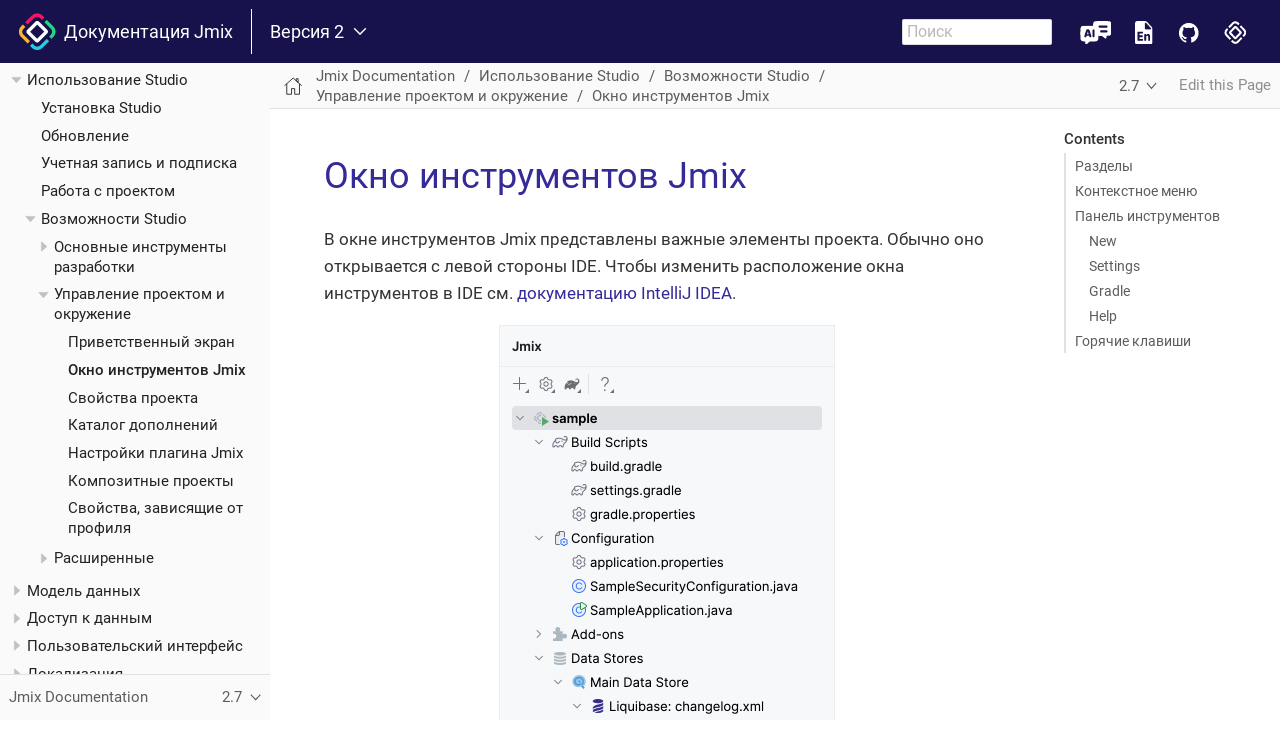

--- FILE ---
content_type: text/html
request_url: https://docs.jmix.ru/jmix/studio/tool-window.html
body_size: 20813
content:
<!DOCTYPE html>
<html lang="en">
  <head>
    <meta charset="utf-8">
    <meta name="viewport" content="width=device-width,initial-scale=1">
    <title>Окно инструментов Jmix :: Документация Jmix</title>
    <link rel="canonical" href="https://docs.jmix.ru/jmix/studio/tool-window.html">
    <link rel="prev" href="welcome.html">
    <link rel="next" href="project-properties.html">
    <meta name="generator" content="Antora 3.0.3">
<link rel="stylesheet" href="../../_/css/site.css">
<link rel="stylesheet" href="https://cdn.jsdelivr.net/npm/docsearch.js@2/dist/cdn/docsearch.min.css" />
<link rel="stylesheet" href="//cdnjs.cloudflare.com/ajax/libs/highlight.js/10.7.2/styles/default.min.css"><link rel="stylesheet" href="../../_/css/search.css">
<link rel="stylesheet" href="../../_/css/overrides.css">
<link rel="stylesheet" href="../../_/css/dropdown-menu.css">
<link rel="icon" href="../../_/img/favicon-light.ico" type="image/x-icon" media="(prefers-color-scheme: light)">
<link rel="icon" href="../../_/img/favicon-dark.ico" type="image/x-icon" media="(prefers-color-scheme: dark)"> <script>uiRootPath = '../../_'</script>
<!-- Google Tag Manager -->
<script>(function(w,d,s,l,i){w[l]=w[l]||[];w[l].push({'gtm.start':
            new Date().getTime(),event:'gtm.js'});var f=d.getElementsByTagName(s)[0],
        j=d.createElement(s),dl=l!='dataLayer'?'&l='+l:'';j.async=true;j.src=
        'https://www.googletagmanager.com/gtm.js?id='+i+dl;f.parentNode.insertBefore(j,f);
})(window,document,'script','dataLayer','GTM-MH3DTWV');</script>
<!-- End Google Tag Manager -->
  </head>
  <body class="article">
<header class="header">
    <nav class="navbar">
        <div class="navbar-brand">
            <a class="navbar-item" href="https://docs.jmix.ru">
                <svg width="38" height="38" viewBox="0 0 38 38" fill="none" xmlns="http://www.w3.org/2000/svg">
                    <path
                        d="M13.8205 2.64855L7.33011 9.13895L9.71136 11.5202L16.2018 5.0298C17.7889 3.44265 20.3363 3.41231 21.9764 4.91232L23.9484 6.85824L26.323 4.48334L24.3643 2.52437C21.4098 -0.289033 16.7211 -0.251991 13.8205 2.64855Z"
                        fill="#FC1264" />
                    <path
                        d="M12.1333 18.7388L19.2167 11.6554L26.2444 18.6831L19.161 25.7665L12.1333 18.7388ZM21.5592 28.1651L28.6426 21.0816L29.2917 20.4325C30.2576 19.4666 30.2576 17.9003 29.2917 16.934L28.6426 16.2849L21.6149 9.25723L20.9658 8.60847C19.9999 7.64221 18.4332 7.64221 17.4673 8.60847L16.8182 9.25723L9.73511 16.3407L9.086 16.9898C8.1201 17.9557 8.1201 19.522 9.086 20.4883L9.73511 21.1374L16.7628 28.1651L17.4116 28.8138C18.3778 29.7801 19.9441 29.7801 20.9101 28.8138L21.5592 28.1651Z"
                        fill="white" />
                    <path
                        d="M22.143 32.4252C20.5555 34.0123 18.0081 34.0427 16.3677 32.5423L16.3663 32.5441L14.3748 30.5523L11.9886 32.9388L13.9801 34.9302C16.9342 37.744 21.6234 37.7073 24.5243 34.8064L31.0475 28.2832L28.6662 25.902L22.143 32.4252Z"
                        fill="#25CDE3" />
                    <path d="M31.0646 23.5038L31.8584 24.2972L31.0646 23.5038Z" fill="#25CDE3" />
                    <path d="M4.93164 11.5374L6.12227 12.728L4.93164 11.5374Z" fill="#FC1264" />
                    <path
                        d="M5.4746 21.6751C3.88745 20.0883 3.85711 17.5405 5.35713 15.9005L7.32633 13.9316L4.93167 11.5373L2.96282 13.5062L2.96953 13.5129C0.15577 16.467 0.192812 21.1558 3.09335 24.0567L9.58376 30.5468L11.965 28.1655L5.4746 21.6751Z"
                        fill="#FDB42B" />
                    <path
                        d="M35.274 13.3757L28.7836 6.88529L26.4023 9.26654L32.8927 15.7569C34.4799 17.3441 34.5102 19.8915 33.0102 21.5316L31.0647 23.5036L33.4392 25.8781L35.3982 23.9192C38.2116 20.965 38.1745 16.2762 35.274 13.3757Z"
                        fill="#22D685" />
                </svg>
                &nbsp;
                Документация Jmix
            </a>

            <div class="vertical-line"></div>

            <div class="navbar-item navbar-item-dropdown">
                <div class="version-dropdown">
                  <button class="version-dropdown-toggle" title="Show other versions of page">
                    Версия 2
                    <svg xmlns="http://www.w3.org/2000/svg" width="30" height="30" viewBox="0 0 30 30" class="version-dropdown-icon">
                        <path d="M3.67 6.59L1.455 8.615 15 23.375l13.545-14.76L26.33 6.59 15 18.76z" fill="currentColor"/>
                    </svg>
                  </button>
                  <ul class="version-dropdown-menu">
                    <li><a class="version-dropdown-item" href="https://docs.jmix.ru/1.x/">Версия 1</a></li>
                  </ul>
                </div>
            </div>

            <button class="navbar-burger" data-target="topbar-nav">
                <span></span>
                <span></span>
                <span></span>
            </button>
        </div>
        <div id="topbar-nav" class="navbar-menu">
            <div class="navbar-end">
                <div class="navbar-item">
                    <input id="search-input" placeholder="Поиск" onfocusout="this.value=''"
                        style="font-size: 16px;" />
                </div>
            </div>
            <div class="header-btn">
                <a class="header-purple-link ai-assistant-link"
                   href="https://ai-assistant.jmix.io"
                   target="_blank">ИИ Помощник
                   <img alt="ИИ Помощник" title="ИИ Помощник"></img>
                </a>
                <a class="header-purple-link jmix-docs-en-link"
                   href="https://docs.jmix.io"
                   target="_blank">Documentation in English
                   <img alt="Documentation in English" title="Documentation in English"></img>
                </a>
                <a class="header-purple-link git-link"
                   href="https://github.com/jmix-framework/jmix"
                   target="_blank">Поддержите Jmix звездой на GitHub
                   <img alt="Поддержите Jmix звездой на GitHub" title="Поддержите Jmix звездой на GitHub"></img>
                </a>
                <a class="header-purple-link jmix-link"
                   href="https://www.jmix.ru"
                   target="_blank">Сайт Jmix
                   <img alt="Сайт Jmix" title="Сайт Jmix"></img>
               </a>
            </div>
        </div>
    </nav>
</header><div class="body">
<div class="nav-container" data-component="jmix" data-version="master">
  <aside class="nav">
    <div class="panels">
<div class="nav-panel-menu is-active" data-panel="menu">
  <nav class="nav-menu">
    <button class="nav-menu-toggle" aria-label="Toggle expand/collapse all" style="display: none"></button>
    <h3 class="title"><a href="../intro.html">Jmix Documentation</a></h3>
<ul class="nav-list">
  <li class="nav-item" data-depth="0">
<ul class="nav-list">
  <li class="nav-item" data-depth="1">
    <a class="nav-link" href="../intro.html">Введение</a>
  </li>
  <li class="nav-item" data-depth="1">
    <a class="nav-link" href="../whats-new/index.html">Что нового</a>
  </li>
  <li class="nav-item" data-depth="1">
    <button class="nav-item-toggle"></button>
    <a class="nav-link" href="../concepts/index.html">Концепции</a>
<ul class="nav-list">
  <li class="nav-item" data-depth="2">
    <a class="nav-link" href="../concepts/architecture.html">Обзор архитектуры</a>
  </li>
  <li class="nav-item" data-depth="2">
    <a class="nav-link" href="../concepts/principles.html">Принципы</a>
  </li>
  <li class="nav-item" data-depth="2">
    <a class="nav-link" href="../concepts/features.html">Ключевые возможности</a>
  </li>
</ul>
  </li>
  <li class="nav-item" data-depth="1">
    <a class="nav-link" href="../setup.html">Установка</a>
  </li>
  <li class="nav-item" data-depth="1">
    <button class="nav-item-toggle"></button>
    <a class="nav-link" href="../guides.html">Руководства</a>
<ul class="nav-list">
  <li class="nav-item" data-depth="2">
    <button class="nav-item-toggle"></button>
    <a class="nav-link" href="../tutorial/index.html">Самоучитель</a>
<ul class="nav-list">
  <li class="nav-item" data-depth="3">
    <a class="nav-link" href="../tutorial/project-setup.html">1. Настройка проекта</a>
  </li>
  <li class="nav-item" data-depth="3">
    <a class="nav-link" href="../tutorial/simple-crud.html">2. Простой CRUD</a>
  </li>
  <li class="nav-item" data-depth="3">
    <a class="nav-link" href="../tutorial/references.html">3. Ссылки и уникальные атрибуты</a>
  </li>
  <li class="nav-item" data-depth="3">
    <a class="nav-link" href="../tutorial/enumerations.html">4. Использование перечислений</a>
  </li>
  <li class="nav-item" data-depth="3">
    <a class="nav-link" href="../tutorial/data-in-ui.html">5. Работа с данными в пользовательском интерфейсе</a>
  </li>
  <li class="nav-item" data-depth="3">
    <a class="nav-link" href="../tutorial/images.html">6. Работа с изображениями</a>
  </li>
  <li class="nav-item" data-depth="3">
    <a class="nav-link" href="../tutorial/ui-from-scratch.html">7. Создание пользовательского интерфейса с нуля</a>
  </li>
  <li class="nav-item" data-depth="3">
    <a class="nav-link" href="../tutorial/entity-events.html">8. Использование событий сущности</a>
  </li>
  <li class="nav-item" data-depth="3">
    <a class="nav-link" href="../tutorial/data-access-control.html">9. Контроль доступа к данным</a>
  </li>
  <li class="nav-item" data-depth="3">
    <a class="nav-link" href="../tutorial/next.html">Что дальше?</a>
  </li>
</ul>
  </li>
  <li class="nav-item" data-depth="2">
    <button class="nav-item-toggle"></button>
    <span class="nav-text">Базовые темы</span>
<ul class="nav-list">
  <li class="nav-item" data-depth="3">
    <a class="nav-link" href="../business-logic-guide/index.html">Creating Business Logic in Jmix</a>
  </li>
  <li class="nav-item" data-depth="3">
    <a class="nav-link" href="../initial-entity-values-guide/index.html">Initial Entity Values</a>
  </li>
  <li class="nav-item" data-depth="3">
    <a class="nav-link" href="../data-modeling-many-to-many-guide/index.html">Data Modeling: Many-to-Many Associations</a>
  </li>
  <li class="nav-item" data-depth="3">
    <a class="nav-link" href="../data-modeling-entity-inheritance-guide/index.html">Data Modeling: Entity Inheritance</a>
  </li>
  <li class="nav-item" data-depth="3">
    <a class="nav-link" href="../data-modeling-composition-guide/index.html">Data Modeling: Composition</a>
  </li>
  <li class="nav-item" data-depth="3">
    <a class="nav-link" href="../application-events-guide/index.html">Decoupling Business Logic with Application Events</a>
  </li>
  <li class="nav-item" data-depth="3">
    <a class="nav-link" href="../application-logging-guide/index.html">Application Logging in Jmix</a>
  </li>
  <li class="nav-item" data-depth="3">
    <a class="nav-link" href="../reports-guide/index.html">Report Generation</a>
  </li>
</ul>
  </li>
  <li class="nav-item" data-depth="2">
    <button class="nav-item-toggle"></button>
    <span class="nav-text">Продвинутые темы</span>
<ul class="nav-list">
  <li class="nav-item" data-depth="3">
    <a class="nav-link" href="../social-login-guide/index.html">Social Login</a>
  </li>
  <li class="nav-item" data-depth="3">
    <a class="nav-link" href="../integrated-apps-guide/index.html">Integrating Jmix Applications</a>
  </li>
  <li class="nav-item" data-depth="3">
    <a class="nav-link" href="../separate-tiers-guide/index.html">Separating Application Tiers</a>
  </li>
  <li class="nav-item" data-depth="3">
    <a class="nav-link" href="../restds-oidc-guide/index.html">REST DataStore with External Authentication</a>
  </li>
  <li class="nav-item" data-depth="3">
    <a class="nav-link" href="../openapi-integration-guide/index.html">Integrating Applications Using OpenAPI</a>
  </li>
  <li class="nav-item" data-depth="3">
    <a class="nav-link" href="../mongodb-integration-guide/index.html">MongoDB Integration in Jmix</a>
  </li>
  <li class="nav-item" data-depth="3">
    <a class="nav-link" href="../observability-logging-guide/index.html">Observability: Centralized Logging</a>
  </li>
</ul>
  </li>
</ul>
  </li>
  <li class="nav-item" data-depth="1">
    <button class="nav-item-toggle"></button>
    <a class="nav-link" href="index.html">Использование Studio</a>
<ul class="nav-list">
  <li class="nav-item" data-depth="2">
    <a class="nav-link" href="install.html">Установка Studio</a>
  </li>
  <li class="nav-item" data-depth="2">
    <a class="nav-link" href="update.html">Обновление</a>
  </li>
  <li class="nav-item" data-depth="2">
    <a class="nav-link" href="subscription.html">Учетная запись и подписка</a>
  </li>
  <li class="nav-item" data-depth="2">
    <a class="nav-link" href="project.html">Работа с проектом</a>
  </li>
  <li class="nav-item" data-depth="2">
    <button class="nav-item-toggle"></button>
    <a class="nav-link" href="studio-features.html">Возможности Studio</a>
<ul class="nav-list">
  <li class="nav-item" data-depth="3">
    <button class="nav-item-toggle"></button>
    <span class="nav-text">Основные инструменты разработки</span>
<ul class="nav-list">
  <li class="nav-item" data-depth="4">
    <a class="nav-link" href="entity-designer.html">Дизайнер сущностей</a>
  </li>
  <li class="nav-item" data-depth="4">
    <a class="nav-link" href="data-stores.html">Хранилища данных</a>
  </li>
  <li class="nav-item" data-depth="4">
    <a class="nav-link" href="view-wizard.html">Мастер создания экранов</a>
  </li>
  <li class="nav-item" data-depth="4">
    <a class="nav-link" href="view-designer.html">Дизайнер экранов</a>
  </li>
  <li class="nav-item" data-depth="4">
    <a class="nav-link" href="fetch-plan-designer.html">Дизайнер фетч-планов</a>
  </li>
  <li class="nav-item" data-depth="4">
    <a class="nav-link" href="menu-designer.html">Дизайнер меню</a>
  </li>
  <li class="nav-item" data-depth="4">
    <a class="nav-link" href="role-designer.html">Дизайнер ролей</a>
  </li>
  <li class="nav-item" data-depth="4">
    <a class="nav-link" href="coding-assistance.html">Помощь при написании кода</a>
  </li>
  <li class="nav-item" data-depth="4">
    <a class="nav-link" href="code-snippets.html">Сниппеты кода</a>
  </li>
  <li class="nav-item" data-depth="4">
    <a class="nav-link" href="jpql-designer.html">Дизайнер JPQL</a>
  </li>
  <li class="nav-item" data-depth="4">
    <a class="nav-link" href="hot-deploy.html">Hot Deploy</a>
  </li>
  <li class="nav-item" data-depth="4">
    <a class="nav-link" href="bpmn-designer.html">BPMN Modeler</a>
  </li>
  <li class="nav-item" data-depth="4">
    <a class="nav-link" href="reverse-engineering.html">Генерация модели по базе данных</a>
  </li>
</ul>
  </li>
  <li class="nav-item" data-depth="3">
    <button class="nav-item-toggle"></button>
    <span class="nav-text">Управление проектом и окружение</span>
<ul class="nav-list">
  <li class="nav-item" data-depth="4">
    <a class="nav-link" href="welcome.html">Приветственный экран</a>
  </li>
  <li class="nav-item is-current-page" data-depth="4">
    <a class="nav-link" href="tool-window.html">Окно инструментов Jmix</a>
  </li>
  <li class="nav-item" data-depth="4">
    <a class="nav-link" href="project-properties.html">Свойства проекта</a>
  </li>
  <li class="nav-item" data-depth="4">
    <a class="nav-link" href="marketplace.html">Каталог дополнений</a>
  </li>
  <li class="nav-item" data-depth="4">
    <a class="nav-link" href="plugin-settings.html">Настройки плагина Jmix</a>
  </li>
  <li class="nav-item" data-depth="4">
    <a class="nav-link" href="composite-projects.html">Композитные проекты</a>
  </li>
  <li class="nav-item" data-depth="4">
    <a class="nav-link" href="profile-specific-properties.html">Свойства, зависящие от профиля</a>
  </li>
</ul>
  </li>
  <li class="nav-item" data-depth="3">
    <button class="nav-item-toggle"></button>
    <span class="nav-text">Расширенные</span>
<ul class="nav-list">
  <li class="nav-item" data-depth="4">
    <a class="nav-link" href="openapi-client.html">Генерация OpenAPI клиента</a>
  </li>
  <li class="nav-item" data-depth="4">
    <a class="nav-link" href="quick-cloud-deployment.html">Быстрое развертывание в облаке</a>
  </li>
  <li class="nav-item" data-depth="4">
    <a class="nav-link" href="custom-project-templates.html">Собственные шаблоны проектов</a>
  </li>
  <li class="nav-item" data-depth="4">
    <a class="nav-link" href="data-repository-wizard.html">Поддержка репозиториев данных</a>
  </li>
</ul>
  </li>
</ul>
  </li>
</ul>
  </li>
  <li class="nav-item" data-depth="1">
    <button class="nav-item-toggle"></button>
    <a class="nav-link" href="../data-model/index.html">Модель данных</a>
<ul class="nav-list">
  <li class="nav-item" data-depth="2">
    <a class="nav-link" href="../data-model/entities.html">Сущности</a>
  </li>
  <li class="nav-item" data-depth="2">
    <a class="nav-link" href="../data-model/data-stores.html">Хранилища данных</a>
  </li>
  <li class="nav-item" data-depth="2">
    <a class="nav-link" href="../data-model/datatype.html">Интерфейс Datatype</a>
  </li>
  <li class="nav-item" data-depth="2">
    <a class="nav-link" href="../data-model/enumerations.html">Перечисления</a>
  </li>
  <li class="nav-item" data-depth="2">
    <a class="nav-link" href="../data-model/soft-deletion.html">Мягкое удаление</a>
  </li>
  <li class="nav-item" data-depth="2">
    <a class="nav-link" href="../data-model/bean-validation.html">Bean Validation</a>
  </li>
  <li class="nav-item" data-depth="2">
    <a class="nav-link" href="../data-model/metadata.html">Метаданные</a>
  </li>
  <li class="nav-item" data-depth="2">
    <a class="nav-link" href="../data-model/db-migration.html">Миграция схемы БД</a>
  </li>
</ul>
  </li>
  <li class="nav-item" data-depth="1">
    <button class="nav-item-toggle"></button>
    <a class="nav-link" href="../data-access/index.html">Доступ к данным</a>
<ul class="nav-list">
  <li class="nav-item" data-depth="2">
    <a class="nav-link" href="../data-access/data-manager.html">Работа с DataManager</a>
  </li>
  <li class="nav-item" data-depth="2">
    <a class="nav-link" href="../data-access/entity-manager.html">Работа с EntityManager</a>
  </li>
  <li class="nav-item" data-depth="2">
    <a class="nav-link" href="../data-access/jdbc.html">Использование JDBC</a>
  </li>
  <li class="nav-item" data-depth="2">
    <a class="nav-link" href="../data-access/data-repositories.html">Репозитории данных</a>
  </li>
  <li class="nav-item" data-depth="2">
    <a class="nav-link" href="../data-access/entity-events.html">События сущностей</a>
  </li>
  <li class="nav-item" data-depth="2">
    <a class="nav-link" href="../data-access/fetching.html">Извлечение данных</a>
  </li>
  <li class="nav-item" data-depth="2">
    <a class="nav-link" href="../data-access/transactions.html">Управление транзакциями</a>
  </li>
  <li class="nav-item" data-depth="2">
    <a class="nav-link" href="../data-access/cache.html">Кэш сущностей и запросов</a>
  </li>
  <li class="nav-item" data-depth="2">
    <a class="nav-link" href="../data-access/jpql-extensions.html">Расширения JPQL</a>
  </li>
  <li class="nav-item" data-depth="2">
    <a class="nav-link" href="../data-access/data-properties.html">Свойства доступа к данным</a>
  </li>
</ul>
  </li>
  <li class="nav-item" data-depth="1">
    <button class="nav-item-toggle"></button>
    <a class="nav-link" href="../flow-ui/index.html">Пользовательский интерфейс</a>
<ul class="nav-list">
  <li class="nav-item" data-depth="2">
    <button class="nav-item-toggle"></button>
    <a class="nav-link" href="../flow-ui/views/views.html">Экраны</a>
<ul class="nav-list">
  <li class="nav-item" data-depth="3">
    <a class="nav-link" href="../flow-ui/views/view-classes.html">Классы экранов</a>
  </li>
  <li class="nav-item" data-depth="3">
    <a class="nav-link" href="../flow-ui/views/view-annotations.html">Аннотации экранов</a>
  </li>
  <li class="nav-item" data-depth="3">
    <a class="nav-link" href="../flow-ui/views/view-methods.html">Методы экранов</a>
  </li>
  <li class="nav-item" data-depth="3">
    <a class="nav-link" href="../flow-ui/views/view-events.html">События экранов</a>
  </li>
  <li class="nav-item" data-depth="3">
    <a class="nav-link" href="../flow-ui/views/opening-views.html">Открытие экранов</a>
  </li>
  <li class="nav-item" data-depth="3">
    <a class="nav-link" href="../flow-ui/views/view-validation.html">Валидация экранов</a>
  </li>
</ul>
  </li>
  <li class="nav-item" data-depth="2">
    <button class="nav-item-toggle"></button>
    <a class="nav-link" href="../flow-ui/fragments/fragments.html">Фрагменты</a>
<ul class="nav-list">
  <li class="nav-item" data-depth="3">
    <a class="nav-link" href="../flow-ui/fragments/using-fragments.html">Использование фрагментов</a>
  </li>
</ul>
  </li>
  <li class="nav-item" data-depth="2">
    <button class="nav-item-toggle"></button>
    <a class="nav-link" href="../flow-ui/visual-components.html">Визуальные компоненты</a>
<ul class="nav-list">
  <li class="nav-item" data-depth="3">
    <button class="nav-item-toggle"></button>
    <a class="nav-link" href="../flow-ui/vc/components.html">Компоненты</a>
<ul class="nav-list">
  <li class="nav-item" data-depth="4">
    <a class="nav-link" href="../flow-ui/vc/components/avatar.html">avatar</a>
  </li>
  <li class="nav-item" data-depth="4">
    <a class="nav-link" href="../flow-ui/vc/components/bigDecimalField.html">bigDecimalField</a>
  </li>
  <li class="nav-item" data-depth="4">
    <a class="nav-link" href="../flow-ui/vc/components/button.html">button</a>
  </li>
  <li class="nav-item" data-depth="4">
    <a class="nav-link" href="../flow-ui/vc/components/checkbox.html">checkbox</a>
  </li>
  <li class="nav-item" data-depth="4">
    <a class="nav-link" href="../flow-ui/vc/components/checkboxGroup.html">checkboxGroup</a>
  </li>
  <li class="nav-item" data-depth="4">
    <a class="nav-link" href="../flow-ui/vc/components/codeEditor.html">codeEditor</a>
  </li>
  <li class="nav-item" data-depth="4">
    <a class="nav-link" href="../flow-ui/vc/components/comboBox.html">comboBox</a>
  </li>
  <li class="nav-item" data-depth="4">
    <a class="nav-link" href="../flow-ui/vc/components/comboButton.html">comboButton</a>
  </li>
  <li class="nav-item" data-depth="4">
    <button class="nav-item-toggle"></button>
    <a class="nav-link" href="../flow-ui/vc/components/dataGrid.html">dataGrid</a>
<ul class="nav-list">
  <li class="nav-item" data-depth="5">
    <a class="nav-link" href="../flow-ui/vc/components/gridColumnVisibility.html">gridColumnVisibility</a>
  </li>
</ul>
  </li>
  <li class="nav-item" data-depth="4">
    <a class="nav-link" href="../flow-ui/vc/components/datePicker.html">datePicker</a>
  </li>
  <li class="nav-item" data-depth="4">
    <a class="nav-link" href="../flow-ui/vc/components/dateTimePicker.html">dateTimePicker</a>
  </li>
  <li class="nav-item" data-depth="4">
    <a class="nav-link" href="../flow-ui/vc/components/drawerToggle.html">drawerToggle</a>
  </li>
  <li class="nav-item" data-depth="4">
    <a class="nav-link" href="../flow-ui/vc/components/dropdownButton.html">dropdownButton</a>
  </li>
  <li class="nav-item" data-depth="4">
    <a class="nav-link" href="../flow-ui/vc/components/emailField.html">emailField</a>
  </li>
  <li class="nav-item" data-depth="4">
    <a class="nav-link" href="../flow-ui/vc/components/entityComboBox.html">entityComboBox</a>
  </li>
  <li class="nav-item" data-depth="4">
    <a class="nav-link" href="../flow-ui/vc/components/entityPicker.html">entityPicker</a>
  </li>
  <li class="nav-item" data-depth="4">
    <a class="nav-link" href="../flow-ui/vc/components/fileStorageUploadField.html">fileStorageUploadField</a>
  </li>
  <li class="nav-item" data-depth="4">
    <a class="nav-link" href="../flow-ui/vc/components/fileUploadField.html">fileUploadField</a>
  </li>
  <li class="nav-item" data-depth="4">
    <button class="nav-item-toggle"></button>
    <a class="nav-link" href="../flow-ui/vc/components/genericFilter.html">genericFilter</a>
<ul class="nav-list">
  <li class="nav-item" data-depth="5">
    <a class="nav-link" href="../flow-ui/vc/components/genericFilter-components.html">Компоненты genericFilter</a>
  </li>
</ul>
  </li>
  <li class="nav-item" data-depth="4">
    <a class="nav-link" href="../flow-ui/vc/components/horizontalMenu.html">horizontalMenu</a>
  </li>
  <li class="nav-item" data-depth="4">
    <a class="nav-link" href="../flow-ui/vc/components/html.html">html</a>
  </li>
  <li class="nav-item" data-depth="4">
    <a class="nav-link" href="../flow-ui/vc/components/icon.html">icon</a>
  </li>
  <li class="nav-item" data-depth="4">
    <a class="nav-link" href="../flow-ui/vc/components/integerField.html">integerField</a>
  </li>
  <li class="nav-item" data-depth="4">
    <a class="nav-link" href="../flow-ui/vc/components/listBox.html">listBox</a>
  </li>
  <li class="nav-item" data-depth="4">
    <a class="nav-link" href="../flow-ui/vc/components/listMenu.html">listMenu</a>
  </li>
  <li class="nav-item" data-depth="4">
    <a class="nav-link" href="../flow-ui/vc/components/loginForm.html">loginForm</a>
  </li>
  <li class="nav-item" data-depth="4">
    <a class="nav-link" href="../flow-ui/vc/components/markdown.html">markdown</a>
  </li>
  <li class="nav-item" data-depth="4">
    <a class="nav-link" href="../flow-ui/vc/components/menuFilterField.html">menuFilterField</a>
  </li>
  <li class="nav-item" data-depth="4">
    <a class="nav-link" href="../flow-ui/vc/components/multiSelectComboBox.html">multiSelectComboBox</a>
  </li>
  <li class="nav-item" data-depth="4">
    <a class="nav-link" href="../flow-ui/vc/components/multiSelectComboBoxPicker.html">multiSelectComboBoxPicker</a>
  </li>
  <li class="nav-item" data-depth="4">
    <a class="nav-link" href="../flow-ui/vc/components/multiSelectListBox.html">multiSelectListBox</a>
  </li>
  <li class="nav-item" data-depth="4">
    <a class="nav-link" href="../flow-ui/vc/components/multiValuePicker.html">multiValuePicker</a>
  </li>
  <li class="nav-item" data-depth="4">
    <a class="nav-link" href="../flow-ui/vc/components/numberField.html">numberField</a>
  </li>
  <li class="nav-item" data-depth="4">
    <a class="nav-link" href="../flow-ui/vc/components/passwordField.html">passwordField</a>
  </li>
  <li class="nav-item" data-depth="4">
    <a class="nav-link" href="../flow-ui/vc/components/progressBar.html">progressBar</a>
  </li>
  <li class="nav-item" data-depth="4">
    <a class="nav-link" href="../flow-ui/vc/components/propertyFilter.html">propertyFilter</a>
  </li>
  <li class="nav-item" data-depth="4">
    <a class="nav-link" href="../flow-ui/vc/components/radioButtonGroup.html">radioButtonGroup</a>
  </li>
  <li class="nav-item" data-depth="4">
    <a class="nav-link" href="../flow-ui/vc/components/richTextEditor.html">richTextEditor</a>
  </li>
  <li class="nav-item" data-depth="4">
    <a class="nav-link" href="../flow-ui/vc/components/select.html">select</a>
  </li>
  <li class="nav-item" data-depth="4">
    <a class="nav-link" href="../flow-ui/vc/components/simplePagination.html">simplePagination</a>
  </li>
  <li class="nav-item" data-depth="4">
    <a class="nav-link" href="../flow-ui/vc/components/switch.html">switch</a>
  </li>
  <li class="nav-item" data-depth="4">
    <a class="nav-link" href="../flow-ui/vc/components/tabs.html">tabs</a>
  </li>
  <li class="nav-item" data-depth="4">
    <a class="nav-link" href="../flow-ui/vc/components/textArea.html">textArea</a>
  </li>
  <li class="nav-item" data-depth="4">
    <a class="nav-link" href="../flow-ui/vc/components/textField.html">textField</a>
  </li>
  <li class="nav-item" data-depth="4">
    <a class="nav-link" href="../flow-ui/vc/components/timePicker.html">timePicker</a>
  </li>
  <li class="nav-item" data-depth="4">
    <a class="nav-link" href="../flow-ui/vc/components/tooltip.html">tooltip</a>
  </li>
  <li class="nav-item" data-depth="4">
    <a class="nav-link" href="../flow-ui/vc/components/treeDataGrid.html">treeDataGrid</a>
  </li>
  <li class="nav-item" data-depth="4">
    <a class="nav-link" href="../flow-ui/vc/components/twinColumn.html">twinColumn</a>
  </li>
  <li class="nav-item" data-depth="4">
    <a class="nav-link" href="../flow-ui/vc/components/upload.html">upload</a>
  </li>
  <li class="nav-item" data-depth="4">
    <a class="nav-link" href="../flow-ui/vc/components/userMenu.html">userMenu</a>
  </li>
  <li class="nav-item" data-depth="4">
    <a class="nav-link" href="../flow-ui/vc/components/valuePicker.html">valuePicker</a>
  </li>
  <li class="nav-item" data-depth="4">
    <a class="nav-link" href="../flow-ui/vc/components/virtualList.html">virtualList</a>
  </li>
</ul>
  </li>
  <li class="nav-item" data-depth="3">
    <button class="nav-item-toggle"></button>
    <a class="nav-link" href="../flow-ui/vc/layouts.html">Контейнеры</a>
<ul class="nav-list">
  <li class="nav-item" data-depth="4">
    <a class="nav-link" href="../flow-ui/vc/layouts/accordion.html">accordion</a>
  </li>
  <li class="nav-item" data-depth="4">
    <a class="nav-link" href="../flow-ui/vc/layouts/card.html">card</a>
  </li>
  <li class="nav-item" data-depth="4">
    <a class="nav-link" href="../flow-ui/vc/layouts/details.html">details</a>
  </li>
  <li class="nav-item" data-depth="4">
    <a class="nav-link" href="../flow-ui/vc/layouts/flexLayout.html">flexLayout</a>
  </li>
  <li class="nav-item" data-depth="4">
    <a class="nav-link" href="../flow-ui/vc/layouts/formLayout.html">formLayout</a>
  </li>
  <li class="nav-item" data-depth="4">
    <a class="nav-link" href="../flow-ui/vc/layouts/gridLayout.html">gridLayout</a>
  </li>
  <li class="nav-item" data-depth="4">
    <a class="nav-link" href="../flow-ui/vc/layouts/hbox.html">hbox</a>
  </li>
  <li class="nav-item" data-depth="4">
    <a class="nav-link" href="../flow-ui/vc/layouts/initialLayout.html">initialLayout</a>
  </li>
  <li class="nav-item" data-depth="4">
    <a class="nav-link" href="../flow-ui/vc/layouts/split.html">split</a>
  </li>
  <li class="nav-item" data-depth="4">
    <a class="nav-link" href="../flow-ui/vc/layouts/scroller.html">scroller</a>
  </li>
  <li class="nav-item" data-depth="4">
    <a class="nav-link" href="../flow-ui/vc/layouts/tabSheet.html">tabSheet</a>
  </li>
  <li class="nav-item" data-depth="4">
    <a class="nav-link" href="../flow-ui/vc/layouts/vbox.html">vbox</a>
  </li>
</ul>
  </li>
  <li class="nav-item" data-depth="3">
    <button class="nav-item-toggle"></button>
    <a class="nav-link" href="../flow-ui/vc/html.html">Компоненты HTML</a>
<ul class="nav-list">
  <li class="nav-item" data-depth="4">
    <a class="nav-link" href="../flow-ui/vc/html-components/div.html">div</a>
  </li>
  <li class="nav-item" data-depth="4">
    <a class="nav-link" href="../flow-ui/vc/html-components/h1-h6.html">h1-h6</a>
  </li>
  <li class="nav-item" data-depth="4">
    <a class="nav-link" href="../flow-ui/vc/html-components/image.html">image</a>
  </li>
  <li class="nav-item" data-depth="4">
    <a class="nav-link" href="../flow-ui/vc/html-components/nativeLabel.html">nativeLabel</a>
  </li>
  <li class="nav-item" data-depth="4">
    <a class="nav-link" href="../flow-ui/vc/html-components/span.html">span</a>
  </li>
</ul>
  </li>
  <li class="nav-item" data-depth="3">
    <button class="nav-item-toggle"></button>
    <a class="nav-link" href="../flow-ui/vc/miscellaneous.html">Разное</a>
<ul class="nav-list">
  <li class="nav-item" data-depth="4">
    <a class="nav-link" href="../flow-ui/vc/miscellaneous/formatter.html">Formatter</a>
  </li>
  <li class="nav-item" data-depth="4">
    <a class="nav-link" href="../flow-ui/vc/miscellaneous/validator.html">Validator</a>
  </li>
  <li class="nav-item" data-depth="4">
    <a class="nav-link" href="../flow-ui/vc/miscellaneous/renderers.html">Рендереры</a>
  </li>
  <li class="nav-item" data-depth="4">
    <a class="nav-link" href="../flow-ui/vc/miscellaneous/prefix-suffix.html">Prefix &amp; Suffix</a>
  </li>
</ul>
  </li>
  <li class="nav-item" data-depth="3">
    <a class="nav-link" href="../flow-ui/vc/common-attributes.html">Общие атрибуты</a>
  </li>
  <li class="nav-item" data-depth="3">
    <a class="nav-link" href="../flow-ui/vc/common-handlers.html">Общие обработчики</a>
  </li>
  <li class="nav-item" data-depth="3">
    <a class="nav-link" href="../flow-ui/vc/layout-rules.html">Правила компоновки</a>
  </li>
  <li class="nav-item" data-depth="3">
    <button class="nav-item-toggle"></button>
    <a class="nav-link" href="../flow-ui/vc/creating-components/creating-components.html">Создание компонентов</a>
<ul class="nav-list">
  <li class="nav-item" data-depth="4">
    <a class="nav-link" href="../flow-ui/vc/creating-components/using-element-api.html">Использование Element API</a>
  </li>
  <li class="nav-item" data-depth="4">
    <a class="nav-link" href="../flow-ui/vc/creating-components/composite-component.html">Композитный компонент</a>
  </li>
  <li class="nav-item" data-depth="4">
    <a class="nav-link" href="../flow-ui/vc/creating-components/js-component.html">Интеграция JavaScript-библиотеки</a>
  </li>
  <li class="nav-item" data-depth="4">
    <a class="nav-link" href="../flow-ui/vc/creating-components/creating-web-component.html">Создание веб-компонента</a>
  </li>
  <li class="nav-item" data-depth="4">
    <a class="nav-link" href="../flow-ui/vc/creating-components/vaadin-addon.html">Интеграция дополнений Vaadin</a>
  </li>
  <li class="nav-item" data-depth="4">
    <a class="nav-link" href="../flow-ui/vc/creating-components/integrating-into-jmix-ui.html">Интеграция в Jmix UI</a>
  </li>
  <li class="nav-item" data-depth="4">
    <a class="nav-link" href="../flow-ui/vc/creating-components/generic-component-xml.html">Универсальный компонент в XML</a>
  </li>
</ul>
  </li>
</ul>
  </li>
  <li class="nav-item" data-depth="2">
    <button class="nav-item-toggle"></button>
    <a class="nav-link" href="../flow-ui/data-components.html">Компоненты данных</a>
<ul class="nav-list">
  <li class="nav-item" data-depth="3">
    <button class="nav-item-toggle"></button>
    <a class="nav-link" href="../flow-ui/data/data-containers.html">Контейнеры данных</a>
<ul class="nav-list">
  <li class="nav-item" data-depth="4">
    <a class="nav-link" href="../flow-ui/data/instance-container.html">InstanceContainer</a>
  </li>
  <li class="nav-item" data-depth="4">
    <a class="nav-link" href="../flow-ui/data/collection-container.html">CollectionContainer</a>
  </li>
  <li class="nav-item" data-depth="4">
    <a class="nav-link" href="../flow-ui/data/property-containers.html">Контейнеры свойств</a>
  </li>
  <li class="nav-item" data-depth="4">
    <a class="nav-link" href="../flow-ui/data/key-value-containers.html">Контейнеры KeyValue</a>
  </li>
</ul>
  </li>
  <li class="nav-item" data-depth="3">
    <a class="nav-link" href="../flow-ui/data/data-loaders.html">Загрузчики данных</a>
  </li>
  <li class="nav-item" data-depth="3">
    <a class="nav-link" href="../flow-ui/data/data-context.html">DataContext</a>
  </li>
  <li class="nav-item" data-depth="3">
    <a class="nav-link" href="../flow-ui/data/data-examples.html">Использование компонентов данных</a>
  </li>
  <li class="nav-item" data-depth="3">
    <a class="nav-link" href="../flow-ui/data/entities-in-ui.html">Работа с сущностями в UI</a>
  </li>
</ul>
  </li>
  <li class="nav-item" data-depth="2">
    <button class="nav-item-toggle"></button>
    <a class="nav-link" href="../flow-ui/actions.html">Действия</a>
<ul class="nav-list">
  <li class="nav-item" data-depth="3">
    <a class="nav-link" href="../flow-ui/actions/declarative-actions.html">Декларативные действия</a>
  </li>
  <li class="nav-item" data-depth="3">
    <button class="nav-item-toggle"></button>
    <a class="nav-link" href="../flow-ui/actions/standard-actions.html">Стандартные действия</a>
<ul class="nav-list">
  <li class="nav-item" data-depth="4">
    <a class="nav-link" href="../flow-ui/actions/view-actions.html">Действия экранов</a>
  </li>
  <li class="nav-item" data-depth="4">
    <a class="nav-link" href="../flow-ui/actions/list-actions.html">Действия компонентов списка</a>
  </li>
  <li class="nav-item" data-depth="4">
    <a class="nav-link" href="../flow-ui/actions/entity-picker-actions.html">Действия компонентов выбора сущностей</a>
  </li>
  <li class="nav-item" data-depth="4">
    <a class="nav-link" href="../flow-ui/actions/user-menu-actions.html">User Menu Actions</a>
  </li>
  <li class="nav-item" data-depth="4">
    <a class="nav-link" href="../flow-ui/actions/value-picker-actions.html">Действия компонентов выбора значений</a>
  </li>
</ul>
  </li>
  <li class="nav-item" data-depth="3">
    <a class="nav-link" href="../flow-ui/actions/custom-action-type.html">Собственные типы действий</a>
  </li>
</ul>
  </li>
  <li class="nav-item" data-depth="2">
    <button class="nav-item-toggle"></button>
    <a class="nav-link" href="../flow-ui/facets.html">Фасеты</a>
<ul class="nav-list">
  <li class="nav-item" data-depth="3">
    <a class="nav-link" href="../flow-ui/facets/dataLoadCoordinator.html">dataLoadCoordinator</a>
  </li>
  <li class="nav-item" data-depth="3">
    <a class="nav-link" href="../flow-ui/facets/settings.html">settings</a>
  </li>
  <li class="nav-item" data-depth="3">
    <a class="nav-link" href="../flow-ui/facets/timer.html">timer</a>
  </li>
  <li class="nav-item" data-depth="3">
    <a class="nav-link" href="../flow-ui/facets/urlQueryParameters.html">urlQueryParameters</a>
  </li>
</ul>
  </li>
  <li class="nav-item" data-depth="2">
    <a class="nav-link" href="../flow-ui/notifications.html">Уведомления</a>
  </li>
  <li class="nav-item" data-depth="2">
    <a class="nav-link" href="../flow-ui/dialogs.html">Диалоги</a>
  </li>
  <li class="nav-item" data-depth="2">
    <a class="nav-link" href="../flow-ui/async-tasks.html">Асинхронные задачи</a>
  </li>
  <li class="nav-item" data-depth="2">
    <a class="nav-link" href="../flow-ui/background-tasks.html">Фоновые задачи</a>
  </li>
  <li class="nav-item" data-depth="2">
    <a class="nav-link" href="../flow-ui/ui-events.html">События UI</a>
  </li>
  <li class="nav-item" data-depth="2">
    <a class="nav-link" href="../flow-ui/menu-config.html">Конфигурация меню</a>
  </li>
  <li class="nav-item" data-depth="2">
    <a class="nav-link" href="../flow-ui/exception-handlers.html">Обработчики исключений</a>
  </li>
  <li class="nav-item" data-depth="2">
    <button class="nav-item-toggle"></button>
    <a class="nav-link" href="../flow-ui/themes/themes.html">Темы</a>
<ul class="nav-list">
  <li class="nav-item" data-depth="3">
    <a class="nav-link" href="../flow-ui/themes/styling-ui-components.html">Стилизация компонентов UI</a>
  </li>
</ul>
  </li>
  <li class="nav-item" data-depth="2">
    <button class="nav-item-toggle"></button>
    <a class="nav-link" href="../flow-ui/icons.html">Иконки</a>
<ul class="nav-list">
  <li class="nav-item" data-depth="3">
    <a class="nav-link" href="../flow-ui/icons/default-icons.html">Стандартные иконки</a>
  </li>
  <li class="nav-item" data-depth="3">
    <a class="nav-link" href="../flow-ui/icons/custom-icons.html">Пользовательские иконки</a>
  </li>
</ul>
  </li>
  <li class="nav-item" data-depth="2">
    <a class="nav-link" href="../flow-ui/keyboard-shortcuts.html">Горячие клавиши</a>
  </li>
  <li class="nav-item" data-depth="2">
    <a class="nav-link" href="../flow-ui/ui-properties.html">Свойства UI</a>
  </li>
</ul>
  </li>
  <li class="nav-item" data-depth="1">
    <button class="nav-item-toggle"></button>
    <a class="nav-link" href="../localization/index.html">Локализация</a>
<ul class="nav-list">
  <li class="nav-item" data-depth="2">
    <a class="nav-link" href="../localization/message-bundles.html">Пакеты сообщений</a>
  </li>
  <li class="nav-item" data-depth="2">
    <a class="nav-link" href="../localization/framework-translations.html">Переводы фреймворка</a>
  </li>
</ul>
  </li>
  <li class="nav-item" data-depth="1">
    <button class="nav-item-toggle"></button>
    <a class="nav-link" href="../files/index.html">Работа с файлами</a>
<ul class="nav-list">
  <li class="nav-item" data-depth="2">
    <a class="nav-link" href="../files/files-in-database.html">Хранение файлов в базе данных</a>
  </li>
  <li class="nav-item" data-depth="2">
    <a class="nav-link" href="../files/file-storage.html">Использование хранилища файлов</a>
  </li>
  <li class="nav-item" data-depth="2">
    <a class="nav-link" href="../files/uploading-files.html">Загрузка файлов</a>
  </li>
  <li class="nav-item" data-depth="2">
    <a class="nav-link" href="../files/downloading-files.html">Выгрузка и отображение файлов</a>
  </li>
</ul>
  </li>
  <li class="nav-item" data-depth="1">
    <button class="nav-item-toggle"></button>
    <a class="nav-link" href="../security/index.html">Безопасность</a>
<ul class="nav-list">
  <li class="nav-item" data-depth="2">
    <a class="nav-link" href="../security/users.html">Пользователи</a>
  </li>
  <li class="nav-item" data-depth="2">
    <a class="nav-link" href="../security/resource-roles.html">Ресурсные роли</a>
  </li>
  <li class="nav-item" data-depth="2">
    <a class="nav-link" href="../security/row-level-roles.html">Роли уровня строк</a>
  </li>
  <li class="nav-item" data-depth="2">
    <a class="nav-link" href="../security/authentication.html">Аутентификация</a>
  </li>
  <li class="nav-item" data-depth="2">
    <a class="nav-link" href="../security/authorization.html">Авторизация</a>
  </li>
  <li class="nav-item" data-depth="2">
    <a class="nav-link" href="../security/custom-endpoints.html">Кастомные эндпойнты</a>
  </li>
</ul>
  </li>
  <li class="nav-item" data-depth="1">
    <button class="nav-item-toggle"></button>
    <a class="nav-link" href="../features/index.html">Другие возможности</a>
<ul class="nav-list">
  <li class="nav-item" data-depth="2">
    <a class="nav-link" href="../features/sequences.html">Генерация последовательностей</a>
  </li>
  <li class="nav-item" data-depth="2">
    <a class="nav-link" href="../features/cluster-communication.html">Кластерное взаимодействие</a>
  </li>
</ul>
  </li>
  <li class="nav-item" data-depth="1">
    <button class="nav-item-toggle"></button>
    <a class="nav-link" href="../modularity/index.html">Модульность и расширение</a>
<ul class="nav-list">
  <li class="nav-item" data-depth="2">
    <a class="nav-link" href="../modularity/creating-add-ons.html">Создание дополнений</a>
  </li>
  <li class="nav-item" data-depth="2">
    <a class="nav-link" href="../modularity/extension.html">Расширение функциональности</a>
  </li>
</ul>
  </li>
  <li class="nav-item" data-depth="1">
    <button class="nav-item-toggle"></button>
    <a class="nav-link" href="../testing/index.html">Тестирование</a>
<ul class="nav-list">
  <li class="nav-item" data-depth="2">
    <a class="nav-link" href="../testing/getting-started.html">Начало работы с тестированием</a>
  </li>
  <li class="nav-item" data-depth="2">
    <a class="nav-link" href="../testing/unit-tests.html">Юнит-тесты</a>
  </li>
  <li class="nav-item" data-depth="2">
    <a class="nav-link" href="../testing/integration-tests.html">Интеграционные тесты</a>
  </li>
  <li class="nav-item" data-depth="2">
    <a class="nav-link" href="../testing/ui-integration-tests.html">Интеграционные тесты UI</a>
  </li>
  <li class="nav-item" data-depth="2">
    <a class="nav-link" href="../testing/masquerade.html">Сквозные тесты UI</a>
  </li>
</ul>
  </li>
  <li class="nav-item" data-depth="1">
    <button class="nav-item-toggle"></button>
    <a class="nav-link" href="../deployment/index.html">Развертывание</a>
<ul class="nav-list">
  <li class="nav-item" data-depth="2">
    <a class="nav-link" href="../deployment/basic.html">Базовое развертывание</a>
  </li>
  <li class="nav-item" data-depth="2">
    <a class="nav-link" href="../deployment/k8s.html">Кластер Kubernetes</a>
  </li>
  <li class="nav-item" data-depth="2">
    <a class="nav-link" href="../deployment/aws-beanstalk.html">Amazon Web Services</a>
  </li>
  <li class="nav-item" data-depth="2">
    <a class="nav-link" href="../deployment/azure.html">Azure App Services</a>
  </li>
  <li class="nav-item" data-depth="2">
    <a class="nav-link" href="../deployment/google-cloud-appengine.html">Google Cloud</a>
  </li>
</ul>
  </li>
  <li class="nav-item" data-depth="1">
    <button class="nav-item-toggle"></button>
    <a class="nav-link" href="../bpm/index.html">BPM</a>
<ul class="nav-list">
  <li class="nav-item" data-depth="2">
    <a class="nav-link" href="../bpm/introduction.html">Обзор возможностей</a>
  </li>
  <li class="nav-item" data-depth="2">
    <a class="nav-link" href="../bpm/getting-started.html">Начало работы</a>
  </li>
  <li class="nav-item" data-depth="2">
    <button class="nav-item-toggle"></button>
    <a class="nav-link" href="../bpm/menu-views/bpm-ui.html">Экраны aдминистрирования</a>
<ul class="nav-list">
  <li class="nav-item" data-depth="3">
    <a class="nav-link" href="../bpm/menu-views/start-process-view.html">Start Process</a>
  </li>
  <li class="nav-item" data-depth="3">
    <a class="nav-link" href="../bpm/menu-views/my-tasks.html">My Tasks</a>
  </li>
  <li class="nav-item" data-depth="3">
    <a class="nav-link" href="../bpm/menu-views/modeler-web.html">Modeler</a>
  </li>
  <li class="nav-item" data-depth="3">
    <a class="nav-link" href="../bpm/menu-views/process-definitions.html">Process Definitions</a>
  </li>
  <li class="nav-item" data-depth="3">
    <a class="nav-link" href="../bpm/menu-views/process-instances.html">Process Instances</a>
  </li>
  <li class="nav-item" data-depth="3">
    <a class="nav-link" href="../bpm/menu-views/user-groups.html">User Groups</a>
  </li>
  <li class="nav-item" data-depth="3">
    <a class="nav-link" href="../bpm/menu-views/user-tasks.html">User Tasks</a>
  </li>
  <li class="nav-item" data-depth="3">
    <a class="nav-link" href="../bpm/menu-views/decision-tables.html">Decision Tables</a>
  </li>
  <li class="nav-item" data-depth="3">
    <a class="nav-link" href="../bpm/menu-views/decision-table-modeler.html">Decision Table Modeler</a>
  </li>
</ul>
  </li>
  <li class="nav-item" data-depth="2">
    <button class="nav-item-toggle"></button>
    <a class="nav-link" href="../bpm/forms.html">Процессные формы</a>
<ul class="nav-list">
  <li class="nav-item" data-depth="3">
    <a class="nav-link" href="../bpm/input-dialog.html">Input Dialog Forms</a>
  </li>
  <li class="nav-item" data-depth="3">
    <a class="nav-link" href="../bpm/bpmn/jmix-view-forms.html">Jmix View Process Forms</a>
  </li>
</ul>
  </li>
  <li class="nav-item" data-depth="2">
    <a class="nav-link" href="../bpm/modeler-studio.html">BPMN Моделер в Jmix Studio</a>
  </li>
  <li class="nav-item" data-depth="2">
    <a class="nav-link" href="../bpm/bpm-concepts.html">Концепции BPM</a>
  </li>
  <li class="nav-item" data-depth="2">
    <button class="nav-item-toggle"></button>
    <a class="nav-link" href="../bpm/bpmn/using-bpmn-20.html">Нотация BPMN 2.0</a>
<ul class="nav-list">
  <li class="nav-item" data-depth="3">
    <button class="nav-item-toggle"></button>
    <a class="nav-link" href="../bpm/bpmn/bpmn-elements.html">BPMN 2.0 Elements</a>
<ul class="nav-list">
  <li class="nav-item" data-depth="4">
    <a class="nav-link" href="../bpm/bpmn/bpmn-process.html">Processes</a>
  </li>
  <li class="nav-item" data-depth="4">
    <a class="nav-link" href="../bpm/bpmn/bpmn-collaboration.html">Collaborations</a>
  </li>
  <li class="nav-item" data-depth="4">
    <a class="nav-link" href="../bpm/bpmn/bpmn-pools-lanes.html">Pools and Lanes</a>
  </li>
  <li class="nav-item" data-depth="4">
    <a class="nav-link" href="../bpm/bpmn/bpmn-events.html">Events</a>
  </li>
  <li class="nav-item" data-depth="4">
    <a class="nav-link" href="../bpm/bpmn/bpmn-sequence-flow.html">Sequence Flows</a>
  </li>
  <li class="nav-item" data-depth="4">
    <a class="nav-link" href="../bpm/bpmn/bpmn-gateways.html">Gateways</a>
  </li>
  <li class="nav-item" data-depth="4">
    <button class="nav-item-toggle"></button>
    <a class="nav-link" href="../bpm/bpmn/bpmn-tasks.html">Tasks</a>
<ul class="nav-list">
  <li class="nav-item" data-depth="5">
    <a class="nav-link" href="../bpm/bpmn/bpmn-user-task.html">User Task</a>
  </li>
  <li class="nav-item" data-depth="5">
    <a class="nav-link" href="../bpm/bpmn/bpmn-service-task.html">Service Task</a>
  </li>
  <li class="nav-item" data-depth="5">
    <a class="nav-link" href="../bpm/bpmn/bpmn-business-rule-task.html">Business Rule Task</a>
  </li>
  <li class="nav-item" data-depth="5">
    <a class="nav-link" href="../bpm/bpmn/bpmn-script-task.html">Script Task</a>
  </li>
  <li class="nav-item" data-depth="5">
    <a class="nav-link" href="../bpm/bpmn/jmix-entity-data-task.html">Entity Data Task</a>
  </li>
  <li class="nav-item" data-depth="5">
    <a class="nav-link" href="../bpm/bpmn/jmix-email-task.html">Email Sending Task</a>
  </li>
</ul>
  </li>
  <li class="nav-item" data-depth="4">
    <a class="nav-link" href="../bpm/bpmn/bpmn-subprocesses.html">Subprocesses</a>
  </li>
</ul>
  </li>
  <li class="nav-item" data-depth="3">
    <a class="nav-link" href="../bpm/bpmn/multi-instance-activities.html">Multi-instance Activities</a>
  </li>
  <li class="nav-item" data-depth="3">
    <a class="nav-link" href="../bpm/bpmn/transactions.html">Transactions</a>
  </li>
  <li class="nav-item" data-depth="3">
    <a class="nav-link" href="../bpm/error-handling.html">Error Handling</a>
  </li>
  <li class="nav-item" data-depth="3">
    <a class="nav-link" href="../bpm/jmix-listeners.html">Event Listeners</a>
  </li>
</ul>
  </li>
  <li class="nav-item" data-depth="2">
    <a class="nav-link" href="../bpm/dmn-1-3.html">Нотация DMN 1.3</a>
  </li>
  <li class="nav-item" data-depth="2">
    <button class="nav-item-toggle"></button>
    <a class="nav-link" href="../bpm/bpm-components.html">BPM компоненты</a>
<ul class="nav-list">
  <li class="nav-item" data-depth="3">
    <a class="nav-link" href="../bpm/process-engine.html">Движок Процессов</a>
  </li>
  <li class="nav-item" data-depth="3">
    <a class="nav-link" href="../bpm/job-executor.html">Исполнитель Задач</a>
  </li>
  <li class="nav-item" data-depth="3">
    <a class="nav-link" href="../bpm/history.html">История</a>
  </li>
</ul>
  </li>
  <li class="nav-item" data-depth="2">
    <a class="nav-link" href="../bpm/instance-migration.html">Миграция экземпляров процесса</a>
  </li>
  <li class="nav-item" data-depth="2">
    <a class="nav-link" href="../bpm/auto-deployment.html">Автоматическое развертывание моделей</a>
  </li>
  <li class="nav-item" data-depth="2">
    <a class="nav-link" href="../bpm/jmix-bpm-api.html">BPM API</a>
  </li>
</ul>
  </li>
  <li class="nav-item" data-depth="1">
    <button class="nav-item-toggle"></button>
    <a class="nav-link" href="../add-ons.html">Дополнения</a>
<ul class="nav-list">
  <li class="nav-item" data-depth="2">
    <a class="nav-link" href="../appsettings/index.html">Application Settings</a>
  </li>
  <li class="nav-item" data-depth="2">
    <button class="nav-item-toggle"></button>
    <a class="nav-link" href="../audit/index.html">Audit</a>
<ul class="nav-list">
  <li class="nav-item" data-depth="3">
    <a class="nav-link" href="../audit/entity-log.html">Журнал сущностей</a>
  </li>
  <li class="nav-item" data-depth="3">
    <a class="nav-link" href="../audit/user-sessions.html">Пользовательские сессии</a>
  </li>
</ul>
  </li>
  <li class="nav-item" data-depth="2">
    <button class="nav-item-toggle"></button>
    <a class="nav-link" href="../authorization-server/index.html">Authorization Server</a>
<ul class="nav-list">
  <li class="nav-item" data-depth="3">
    <a class="nav-link" href="../authorization-server/obtaining-tokens.html">Получение токенов</a>
  </li>
  <li class="nav-item" data-depth="3">
    <a class="nav-link" href="../authorization-server/protecting-resources.html">Защита ресурсов</a>
  </li>
  <li class="nav-item" data-depth="3">
    <a class="nav-link" href="../authorization-server/configuration.html">Конфигурация</a>
  </li>
</ul>
  </li>
  <li class="nav-item" data-depth="2">
    <a class="nav-link" href="../bulk-edit/index.html">Bulk Editor</a>
  </li>
  <li class="nav-item" data-depth="2">
    <button class="nav-item-toggle"></button>
    <a class="nav-link" href="../business-calendar/index.html">Business Calendars</a>
<ul class="nav-list">
  <li class="nav-item" data-depth="3">
    <a class="nav-link" href="../business-calendar/creating.html">Создание бизнес-календаря</a>
  </li>
  <li class="nav-item" data-depth="3">
    <a class="nav-link" href="../business-calendar/api.html">API бизнес-календаря</a>
  </li>
</ul>
  </li>
  <li class="nav-item" data-depth="2">
    <button class="nav-item-toggle"></button>
    <a class="nav-link" href="../calendar/index.html">Calendar</a>
<ul class="nav-list">
  <li class="nav-item" data-depth="3">
    <button class="nav-item-toggle"></button>
    <a class="nav-link" href="../calendar/getting-started.html">Начало работы с календарем</a>
<ul class="nav-list">
  <li class="nav-item" data-depth="4">
    <a class="nav-link" href="../calendar/calendar-data-binding.html">1. Привязка календаря к данным</a>
  </li>
  <li class="nav-item" data-depth="4">
    <a class="nav-link" href="../calendar/calendar-navigation.html">2. Навигация по календарю</a>
  </li>
</ul>
  </li>
  <li class="nav-item" data-depth="3">
    <a class="nav-link" href="../calendar/full-calendar-component.html">Компонент FullCalendar</a>
  </li>
  <li class="nav-item" data-depth="3">
    <a class="nav-link" href="../calendar/url-query-parameters.html">Поддержка параметров URL-запроса</a>
  </li>
</ul>
  </li>
  <li class="nav-item" data-depth="2">
    <button class="nav-item-toggle"></button>
    <a class="nav-link" href="../charts/index.html">Charts</a>
<ul class="nav-list">
  <li class="nav-item" data-depth="3">
    <button class="nav-item-toggle"></button>
    <a class="nav-link" href="../charts/getting-started.html">Начало работы с графиками</a>
<ul class="nav-list">
  <li class="nav-item" data-depth="4">
    <a class="nav-link" href="../charts/bar-chart.html">Столбчатая диаграмма</a>
  </li>
  <li class="nav-item" data-depth="4">
    <a class="nav-link" href="../charts/pie-chart.html">Круговая диаграмма</a>
  </li>
  <li class="nav-item" data-depth="4">
    <a class="nav-link" href="../charts/radar-chart.html">Радарная диаграмма</a>
  </li>
</ul>
  </li>
  <li class="nav-item" data-depth="3">
    <a class="nav-link" href="../charts/chart-component.html">Компонент Chart</a>
  </li>
  <li class="nav-item" data-depth="3">
    <a class="nav-link" href="../charts/data-binding.html">Привязка данных</a>
  </li>
</ul>
  </li>
  <li class="nav-item" data-depth="2">
    <button class="nav-item-toggle"></button>
    <a class="nav-link" href="../data-tools/index.html">Data Tools</a>
<ul class="nav-list">
  <li class="nav-item" data-depth="3">
    <a class="nav-link" href="../data-tools/security-roles.html">Роли безопасности</a>
  </li>
  <li class="nav-item" data-depth="3">
    <a class="nav-link" href="../data-tools/entity-inspector.html">Инспектор сущностей</a>
  </li>
  <li class="nav-item" data-depth="3">
    <a class="nav-link" href="../data-tools/entity-info-action.html">Действие просмотра информации о сущности</a>
  </li>
</ul>
  </li>
  <li class="nav-item" data-depth="2">
    <button class="nav-item-toggle"></button>
    <a class="nav-link" href="../dyn-attr/index.html">Dynamic Attributes</a>
<ul class="nav-list">
  <li class="nav-item" data-depth="3">
    <a class="nav-link" href="../dyn-attr/dynattr-managing.html">Управление динамическими атрибутами</a>
  </li>
  <li class="nav-item" data-depth="3">
    <a class="nav-link" href="../dyn-attr/dynattr-view.html">Отображение динамических атрибутов</a>
  </li>
  <li class="nav-item" data-depth="3">
    <a class="nav-link" href="../dyn-attr/dynattr-api.html">API динамических атрибутов</a>
  </li>
</ul>
  </li>
  <li class="nav-item" data-depth="2">
    <button class="nav-item-toggle"></button>
    <a class="nav-link" href="../email/index.html">Email Sending</a>
<ul class="nav-list">
  <li class="nav-item" data-depth="3">
    <button class="nav-item-toggle"></button>
    <a class="nav-link" href="../email/menu-views/email-ui.html">User Interface</a>
<ul class="nav-list">
  <li class="nav-item" data-depth="4">
    <a class="nav-link" href="../email/menu-views/email-history.html">Email History</a>
  </li>
  <li class="nav-item" data-depth="4">
    <a class="nav-link" href="../email/menu-views/oauth-token.html">OAuth2 token</a>
  </li>
</ul>
  </li>
  <li class="nav-item" data-depth="3">
    <a class="nav-link" href="../email/getting-started.html">Getting Started with Email</a>
  </li>
  <li class="nav-item" data-depth="3">
    <a class="nav-link" href="../email/configuration.html">Email Properties</a>
  </li>
  <li class="nav-item" data-depth="3">
    <a class="nav-link" href="../email/api.html">Email Sending API</a>
  </li>
  <li class="nav-item" data-depth="3">
    <a class="nav-link" href="../email/oauth-providers.html">Setting up OAuth for Google and Microsoft</a>
  </li>
</ul>
  </li>
  <li class="nav-item" data-depth="2">
    <button class="nav-item-toggle"></button>
    <a class="nav-link" href="../grid-export/index.html">Grid Export Actions</a>
<ul class="nav-list">
  <li class="nav-item" data-depth="3">
    <a class="nav-link" href="../grid-export/actions.html">Действия экспорта</a>
  </li>
  <li class="nav-item" data-depth="3">
    <a class="nav-link" href="../grid-export/exporters.html">Экспортеры</a>
  </li>
  <li class="nav-item" data-depth="3">
    <a class="nav-link" href="../grid-export/properties.html">Свойства экспорта таблиц</a>
  </li>
</ul>
  </li>
  <li class="nav-item" data-depth="2">
    <button class="nav-item-toggle"></button>
    <a class="nav-link" href="../groupdatagrid/index.html">Grouping Data Grid</a>
<ul class="nav-list">
  <li class="nav-item" data-depth="3">
    <a class="nav-link" href="../groupdatagrid/groupdatagrid-component.html">GroupDataGrid Component</a>
  </li>
</ul>
  </li>
  <li class="nav-item" data-depth="2">
    <a class="nav-link" href="../jmx-console/index.html">JMX Console</a>
  </li>
  <li class="nav-item" data-depth="2">
    <button class="nav-item-toggle"></button>
    <a class="nav-link" href="../kanban/index.html">Kanban</a>
<ul class="nav-list">
  <li class="nav-item" data-depth="3">
    <button class="nav-item-toggle"></button>
    <a class="nav-link" href="../kanban/getting-started.html">Начало работы с Kanban</a>
<ul class="nav-list">
  <li class="nav-item" data-depth="4">
    <a class="nav-link" href="../kanban/data-binding-kanban.html">1. Привязка Kanban к данным</a>
  </li>
  <li class="nav-item" data-depth="4">
    <a class="nav-link" href="../kanban/kanban-properties-mapping.html">2. Сопоставление свойств</a>
  </li>
  <li class="nav-item" data-depth="4">
    <a class="nav-link" href="../kanban/kanban-styling.html">3. Стилизация</a>
  </li>
</ul>
  </li>
  <li class="nav-item" data-depth="3">
    <a class="nav-link" href="../kanban/kanban-component.html">Компонент Kanban</a>
  </li>
</ul>
  </li>
  <li class="nav-item" data-depth="2">
    <button class="nav-item-toggle"></button>
    <a class="nav-link" href="../ldap/index.html">LDAP</a>
<ul class="nav-list">
  <li class="nav-item" data-depth="3">
    <a class="nav-link" href="../ldap/getting-started.html">Начало работы с LDAP</a>
  </li>
  <li class="nav-item" data-depth="3">
    <a class="nav-link" href="../ldap/obtaining-user-authorities.html">Получение прав пользователей</a>
  </li>
  <li class="nav-item" data-depth="3">
    <a class="nav-link" href="../ldap/in-memory-user-management.html">Управление пользователями в памяти</a>
  </li>
  <li class="nav-item" data-depth="3">
    <a class="nav-link" href="../ldap/usage-with-active-directory.html">Использование с Active Directory</a>
  </li>
  <li class="nav-item" data-depth="3">
    <a class="nav-link" href="../ldap/global-user-synchronization.html">Глобальная синхронизация пользователей</a>
  </li>
  <li class="nav-item" data-depth="3">
    <a class="nav-link" href="../ldap/properties.html">Свойства LDAP</a>
  </li>
</ul>
  </li>
  <li class="nav-item" data-depth="2">
    <button class="nav-item-toggle"></button>
    <a class="nav-link" href="../maps/index.html">Maps</a>
<ul class="nav-list">
  <li class="nav-item" data-depth="3">
    <button class="nav-item-toggle"></button>
    <a class="nav-link" href="../maps/getting-started.html">Начало работы с Maps</a>
<ul class="nav-list">
  <li class="nav-item" data-depth="4">
    <a class="nav-link" href="../maps/data-binding-map.html">1. Привязка карты к данным</a>
  </li>
  <li class="nav-item" data-depth="4">
    <a class="nav-link" href="../maps/dispay-markers.html">2. Отображение маркеров на карте</a>
  </li>
  <li class="nav-item" data-depth="4">
    <a class="nav-link" href="../maps/display-features.html">3. Отображение объектов на карте</a>
  </li>
  <li class="nav-item" data-depth="4">
    <a class="nav-link" href="../maps/interaction-views.html">4. Настройка взаимодействия между экранами</a>
  </li>
</ul>
  </li>
  <li class="nav-item" data-depth="3">
    <a class="nav-link" href="../maps/map-component.html">Компонент карты</a>
  </li>
  <li class="nav-item" data-depth="3">
    <a class="nav-link" href="../maps/geo-objects.html">Геообъекты</a>
  </li>
  <li class="nav-item" data-depth="3">
    <a class="nav-link" href="../maps/layers-sources.html">Слои и источники</a>
  </li>
  <li class="nav-item" data-depth="3">
    <a class="nav-link" href="../maps/high-density-data-visualization.html">Визуализация данных высокой плотности</a>
  </li>
  <li class="nav-item" data-depth="3">
    <a class="nav-link" href="../maps/features-geometries.html">Объекты и геометрии</a>
  </li>
  <li class="nav-item" data-depth="3">
    <a class="nav-link" href="../maps/editing-geometries.html">Редактирование геометрий геообъектов на карте</a>
  </li>
  <li class="nav-item" data-depth="3">
    <a class="nav-link" href="../maps/zoom-center.html">Масштабирование и центрирование</a>
  </li>
  <li class="nav-item" data-depth="3">
    <a class="nav-link" href="../maps/events.html">События</a>
  </li>
  <li class="nav-item" data-depth="3">
    <a class="nav-link" href="../maps/style.html">Стилизация</a>
  </li>
  <li class="nav-item" data-depth="3">
    <a class="nav-link" href="../maps/map-services.html">Сервисы карт</a>
  </li>
  <li class="nav-item" data-depth="3">
    <a class="nav-link" href="../maps/reference.html">Справочник</a>
  </li>
</ul>
  </li>
  <li class="nav-item" data-depth="2">
    <button class="nav-item-toggle"></button>
    <a class="nav-link" href="../message-templates/index.html">Message Templates</a>
<ul class="nav-list">
  <li class="nav-item" data-depth="3">
    <button class="nav-item-toggle"></button>
    <a class="nav-link" href="../message-templates/getting-started.html">Начало работы с Message Templates</a>
<ul class="nav-list">
  <li class="nav-item" data-depth="4">
    <a class="nav-link" href="../message-templates/booking-creation.html">1. Разработка приложения</a>
  </li>
  <li class="nav-item" data-depth="4">
    <a class="nav-link" href="../message-templates/template-definition.html">2. Определение шаблона</a>
  </li>
  <li class="nav-item" data-depth="4">
    <a class="nav-link" href="../message-templates/email-generation.html">3. Генерация email из шаблонов</a>
  </li>
  <li class="nav-item" data-depth="4">
    <a class="nav-link" href="../message-templates/advanced-notifications.html">4. Продвинутые уведомления на основе шаблонов</a>
  </li>
</ul>
  </li>
  <li class="nav-item" data-depth="3">
    <button class="nav-item-toggle"></button>
    <a class="nav-link" href="../message-templates/message-templates-ui.html">Пользовательский интерфейс шаблонов сообщений</a>
<ul class="nav-list">
  <li class="nav-item" data-depth="4">
    <a class="nav-link" href="../message-templates/message-templates.html">Шаблоны сообщений</a>
  </li>
  <li class="nav-item" data-depth="4">
    <a class="nav-link" href="../message-templates/template-groups.html">Группы шаблонов</a>
  </li>
  <li class="nav-item" data-depth="4">
    <a class="nav-link" href="../message-templates/template-blocks.html">Блоки шаблонов</a>
  </li>
  <li class="nav-item" data-depth="4">
    <a class="nav-link" href="../message-templates/notification-integration.html">Интеграция с уведомлениями</a>
  </li>
</ul>
  </li>
  <li class="nav-item" data-depth="3">
    <a class="nav-link" href="../message-templates/api.html">Message Templates API</a>
  </li>
</ul>
  </li>
  <li class="nav-item" data-depth="2">
    <a class="nav-link" href="../multitenancy/index.html">Multitenancy</a>
  </li>
  <li class="nav-item" data-depth="2">
    <button class="nav-item-toggle"></button>
    <a class="nav-link" href="../notifications/index.html">Notifications</a>
<ul class="nav-list">
  <li class="nav-item" data-depth="3">
    <a class="nav-link" href="../notifications/configuration.html">Настройка</a>
  </li>
  <li class="nav-item" data-depth="3">
    <a class="nav-link" href="../notifications/creating-notifications.html">Создание уведомлений</a>
  </li>
  <li class="nav-item" data-depth="3">
    <a class="nav-link" href="../notifications/viewing-notifications.html">Просмотр уведомлений</a>
  </li>
</ul>
  </li>
  <li class="nav-item" data-depth="2">
    <a class="nav-link" href="../oidc/index.html">OpenID Connect</a>
  </li>
  <li class="nav-item" data-depth="2">
    <button class="nav-item-toggle"></button>
    <a class="nav-link" href="../pivot-table/index.html">Pivot Table</a>
<ul class="nav-list">
  <li class="nav-item" data-depth="3">
    <a class="nav-link" href="../pivot-table/pivottable-component.html">Компонент PivotTable</a>
  </li>
  <li class="nav-item" data-depth="3">
    <a class="nav-link" href="../pivot-table/pivottable-export.html">Экспорт в XLS</a>
  </li>
  <li class="nav-item" data-depth="3">
    <a class="nav-link" href="../pivot-table/pivottable-showaction.html">Использование ShowPivotTableAction</a>
  </li>
</ul>
  </li>
  <li class="nav-item" data-depth="2">
    <a class="nav-link" href="../pessimistic-lock/index.html">Пессимистическая блокировка</a>
  </li>
  <li class="nav-item" data-depth="2">
    <a class="nav-link" href="../quartz/index.html">Quartz</a>
  </li>
  <li class="nav-item" data-depth="2">
    <button class="nav-item-toggle"></button>
    <a class="nav-link" href="../reports/index.html">Reports</a>
<ul class="nav-list">
  <li class="nav-item" data-depth="3">
    <a class="nav-link" href="../reports/getting-started.html">Начало работы с отчетами</a>
  </li>
  <li class="nav-item" data-depth="3">
    <a class="nav-link" href="../reports/reports-ui.html">Административный интерфейс отчетов</a>
  </li>
  <li class="nav-item" data-depth="3">
    <button class="nav-item-toggle"></button>
    <a class="nav-link" href="../reports/create-reports.html">Создание отчетов</a>
<ul class="nav-list">
  <li class="nav-item" data-depth="4">
    <a class="nav-link" href="../reports/creation/details.html">Детали отчета</a>
  </li>
  <li class="nav-item" data-depth="4">
    <a class="nav-link" href="../reports/creation/bands.html">Бэнды и наборы данных</a>
  </li>
  <li class="nav-item" data-depth="4">
    <a class="nav-link" href="../reports/creation/parameters.html">Параметры</a>
  </li>
  <li class="nav-item" data-depth="4">
    <a class="nav-link" href="../reports/creation/value-formats.html">Форматы значений</a>
  </li>
  <li class="nav-item" data-depth="4">
    <a class="nav-link" href="../reports/creation/templates.html">Шаблоны</a>
  </li>
  <li class="nav-item" data-depth="4">
    <a class="nav-link" href="../reports/creation/permissions.html">Роли и экраны</a>
  </li>
</ul>
  </li>
  <li class="nav-item" data-depth="3">
    <a class="nav-link" href="../reports/run-report.html">Запуск отчетов</a>
  </li>
  <li class="nav-item" data-depth="3">
    <a class="nav-link" href="../reports/exec-history.html">История выполнения отчетов</a>
  </li>
  <li class="nav-item" data-depth="3">
    <a class="nav-link" href="../reports/report-import-export.html">Импорт и экспорт отчетов</a>
  </li>
  <li class="nav-item" data-depth="3">
    <a class="nav-link" href="../reports/rest-api.html">REST API отчетов</a>
  </li>
  <li class="nav-item" data-depth="3">
    <a class="nav-link" href="../reports/configuration.html">Настройка отчетов</a>
  </li>
</ul>
  </li>
  <li class="nav-item" data-depth="2">
    <button class="nav-item-toggle"></button>
    <a class="nav-link" href="../rest/index.html">REST API</a>
<ul class="nav-list">
  <li class="nav-item" data-depth="3">
    <a class="nav-link" href="../rest/getting-started.html">Начало работы с REST</a>
  </li>
  <li class="nav-item" data-depth="3">
    <a class="nav-link" href="../rest/access-control.html">Контроль доступа</a>
  </li>
  <li class="nav-item" data-depth="3">
    <button class="nav-item-toggle"></button>
    <a class="nav-link" href="../rest/entities-api.html">Entities API</a>
<ul class="nav-list">
  <li class="nav-item" data-depth="4">
    <a class="nav-link" href="../rest/entities-api/load-entities.html">Загрузка сущностей</a>
  </li>
  <li class="nav-item" data-depth="4">
    <a class="nav-link" href="../rest/entities-api/create-entities.html">Создание сущностей</a>
  </li>
  <li class="nav-item" data-depth="4">
    <a class="nav-link" href="../rest/entities-api/update-entities.html">Обновление сущностей</a>
  </li>
  <li class="nav-item" data-depth="4">
    <a class="nav-link" href="../rest/entities-api/delete-entities.html">Удаление сущностей</a>
  </li>
</ul>
  </li>
  <li class="nav-item" data-depth="3">
    <a class="nav-link" href="../rest/files-api.html">Files API</a>
  </li>
  <li class="nav-item" data-depth="3">
    <a class="nav-link" href="../rest/messages-api.html">Messages API</a>
  </li>
  <li class="nav-item" data-depth="3">
    <a class="nav-link" href="../rest/metadata-api.html">Metadata API</a>
  </li>
  <li class="nav-item" data-depth="3">
    <a class="nav-link" href="../rest/user-session-api.html">User Session API</a>
  </li>
  <li class="nav-item" data-depth="3">
    <a class="nav-link" href="../rest/capabilities-api.html">Capabilities API</a>
  </li>
  <li class="nav-item" data-depth="3">
    <a class="nav-link" href="../rest/business-logic.html">Бизнес-логика</a>
  </li>
  <li class="nav-item" data-depth="3">
    <a class="nav-link" href="../rest/cors.html">CORS</a>
  </li>
  <li class="nav-item" data-depth="3">
    <a class="nav-link" href="../rest/api-docs.html">Документация API</a>
  </li>
  <li class="nav-item" data-depth="3">
    <a class="nav-link" href="../rest/app-properties.html">Свойства REST</a>
  </li>
</ul>
  </li>
  <li class="nav-item" data-depth="2">
    <a class="nav-link" href="../rest-ds/index.html">REST DataStore</a>
  </li>
  <li class="nav-item" data-depth="2">
    <button class="nav-item-toggle"></button>
    <a class="nav-link" href="../search/index.html">Search</a>
<ul class="nav-list">
  <li class="nav-item" data-depth="3">
    <a class="nav-link" href="../search/getting-started.html">Начало работы с поиском</a>
  </li>
  <li class="nav-item" data-depth="3">
    <a class="nav-link" href="../search/index-definitions.html">Определения индексов</a>
  </li>
  <li class="nav-item" data-depth="3">
    <a class="nav-link" href="../search/indexing-queue.html">Очередь индексации</a>
  </li>
  <li class="nav-item" data-depth="3">
    <a class="nav-link" href="../search/search-in-ui.html">Использование поиска в UI</a>
  </li>
  <li class="nav-item" data-depth="3">
    <a class="nav-link" href="../search/config-options.html">Параметры конфигурации поиска</a>
  </li>
  <li class="nav-item" data-depth="3">
    <a class="nav-link" href="../search/search-api.html">API поиска и внутреннее устройство</a>
  </li>
  <li class="nav-item" data-depth="3">
    <a class="nav-link" href="../search/search-properties.html">Свойства поиска</a>
  </li>
</ul>
  </li>
  <li class="nav-item" data-depth="2">
    <button class="nav-item-toggle"></button>
    <a class="nav-link" href="../superset/index.html">Superset</a>
<ul class="nav-list">
  <li class="nav-item" data-depth="3">
    <button class="nav-item-toggle"></button>
    <a class="nav-link" href="../superset/getting-started.html">Начало работы с Superset</a>
<ul class="nav-list">
  <li class="nav-item" data-depth="4">
    <a class="nav-link" href="../superset/configuration.html">Конфигурация</a>
  </li>
  <li class="nav-item" data-depth="4">
    <a class="nav-link" href="../superset/dataset.html">Набор данных</a>
  </li>
  <li class="nav-item" data-depth="4">
    <a class="nav-link" href="../superset/charts.html">Диаграммы</a>
  </li>
  <li class="nav-item" data-depth="4">
    <a class="nav-link" href="../superset/dashboard.html">Дэшборд</a>
  </li>
</ul>
  </li>
  <li class="nav-item" data-depth="3">
    <a class="nav-link" href="../superset/dashboard-component.html">Компонент SupersetDashboard</a>
  </li>
  <li class="nav-item" data-depth="3">
    <a class="nav-link" href="../superset/properties.html">Свойства Superset</a>
  </li>
</ul>
  </li>
  <li class="nav-item" data-depth="2">
    <button class="nav-item-toggle"></button>
    <a class="nav-link" href="../tabbed-mode/index.html">Tabbed Application Mode</a>
<ul class="nav-list">
  <li class="nav-item" data-depth="3">
    <a class="nav-link" href="../tabbed-mode/opening-views.html">Opening Views</a>
  </li>
  <li class="nav-item" data-depth="3">
    <a class="nav-link" href="../tabbed-mode/view-annotations.html">View Annotations</a>
  </li>
  <li class="nav-item" data-depth="3">
    <a class="nav-link" href="../tabbed-mode/main-tab-sheet.html">MainTabSheet Component</a>
  </li>
  <li class="nav-item" data-depth="3">
    <a class="nav-link" href="../tabbed-mode/ui-refresh-event.html">Web Page Refresh Event</a>
  </li>
  <li class="nav-item" data-depth="3">
    <a class="nav-link" href="../tabbed-mode/migration.html">Migration to Tabbed Mode</a>
  </li>
  <li class="nav-item" data-depth="3">
    <a class="nav-link" href="../tabbed-mode/app-properties.html">Tabbed App Mode Properties</a>
  </li>
</ul>
  </li>
  <li class="nav-item" data-depth="2">
    <a class="nav-link" href="../uiconstraints/index.html">UI Constraints</a>
  </li>
  <li class="nav-item" data-depth="2">
    <button class="nav-item-toggle"></button>
    <a class="nav-link" href="../webdav/index.html">WebDAV</a>
<ul class="nav-list">
  <li class="nav-item" data-depth="3">
    <button class="nav-item-toggle"></button>
    <a class="nav-link" href="../webdav/getting-started.html">Getting Started with WebDAV</a>
<ul class="nav-list">
  <li class="nav-item" data-depth="4">
    <a class="nav-link" href="../webdav/view-with-webdav-documents.html">1. Creating Knowledge Base with WebDAV Documents</a>
  </li>
  <li class="nav-item" data-depth="4">
    <a class="nav-link" href="../webdav/webdav-components.html">2. Working with WebDav Components</a>
  </li>
  <li class="nav-item" data-depth="4">
    <a class="nav-link" href="../webdav/configuring-https.html">3. Working with Desktop Applications</a>
  </li>
  <li class="nav-item" data-depth="4">
    <a class="nav-link" href="../webdav/customizing-ui.html">4. Customizing UI</a>
  </li>
  <li class="nav-item" data-depth="4">
    <a class="nav-link" href="../webdav/data-access-control.html">5. Data Access Control</a>
  </li>
</ul>
  </li>
  <li class="nav-item" data-depth="3">
    <a class="nav-link" href="../webdav/ui-components.html">UI Components</a>
  </li>
  <li class="nav-item" data-depth="3">
    <a class="nav-link" href="../webdav/webdav-documents.html">WebDAV Documents</a>
  </li>
  <li class="nav-item" data-depth="3">
    <a class="nav-link" href="../webdav/version-control.html">Version Control</a>
  </li>
  <li class="nav-item" data-depth="3">
    <a class="nav-link" href="../webdav/features.html">Features</a>
  </li>
  <li class="nav-item" data-depth="3">
    <a class="nav-link" href="../webdav/services.html">Services</a>
  </li>
  <li class="nav-item" data-depth="3">
    <a class="nav-link" href="../webdav/configuration.html">Configuration</a>
  </li>
  <li class="nav-item" data-depth="3">
    <a class="nav-link" href="../webdav/webdav-properties.html">WebDAV Application Properties</a>
  </li>
</ul>
  </li>
</ul>
  </li>
  <li class="nav-item" data-depth="1">
    <button class="nav-item-toggle"></button>
    <span class="nav-text">Приложения</span>
<ul class="nav-list">
  <li class="nav-item" data-depth="2">
    <a class="nav-link" href="../migration-from-classic-ui.html">Миграция с Classic UI</a>
  </li>
  <li class="nav-item" data-depth="2">
    <a class="nav-link" href="../cuba/index.html">Миграция с CUBA Platform</a>
  </li>
  <li class="nav-item" data-depth="2">
    <a class="nav-link" href="../quartz-setup.html">Настройка Quartz Job Scheduler</a>
  </li>
  <li class="nav-item" data-depth="2">
    <a class="nav-link" href="../private-artifact-repository.html">Приватный репозиторий артефактов</a>
  </li>
  <li class="nav-item" data-depth="2">
    <a class="nav-link" href="../publish-add-on.html">Публикация дополнений</a>
  </li>
  <li class="nav-item" data-depth="2">
    <a class="nav-link" href="../isolated-network.html">Работа в изолированной сети</a>
  </li>
  <li class="nav-item" data-depth="2">
    <a class="nav-link" href="../app-properties.html">Свойства приложения</a>
  </li>
  <li class="nav-item" data-depth="2">
    <span class="nav-text"><a href="https://docs.jmix.io/api/2.7" target="_blank" rel="noopener">Справка по Java API</a></span>
  </li>
  <li class="nav-item" data-depth="2">
    <a class="nav-link" href="../account-management.html">Управление учетной записью, выставлением счетов и подпиской</a>
  </li>
</ul>
  </li>
</ul>
  </li>
</ul>
  </nav>
</div>
<div class="nav-panel-explore" data-panel="explore">
  <div class="context">
    <span class="title">Jmix Documentation</span>
    <span class="version">2.7</span>
  </div>
  <ul class="components">
    <li class="component is-current">
      <a class="title" href="../intro.html">Jmix Documentation</a>
      <ul class="versions">
        <li class="version is-current is-latest">
          <a href="../intro.html">2.7</a>
        </li>
        <li class="version">
          <a href="../2.6/intro.html">2.6</a>
        </li>
        <li class="version">
          <a href="../2.5/intro.html">2.5</a>
        </li>
        <li class="version">
          <a href="../2.4/intro.html">2.4</a>
        </li>
        <li class="version">
          <a href="../2.3/intro.html">2.3</a>
        </li>
        <li class="version">
          <a href="../2.2/intro.html">2.2</a>
        </li>
        <li class="version">
          <a href="../2.1/intro.html">2.1</a>
        </li>
        <li class="version">
          <a href="../2.0/intro.html">2.0</a>
        </li>
        <li class="version"><a href="https://docs.jmix.ru/1.x/">1.x</a></li>
      </ul>
    </li>
  </ul>
</div>
    </div>
  </aside>
</div>
<main class="article">
<div class="toolbar" role="navigation">
<button class="nav-toggle"></button>
  <a href="../intro.html" class="home-link"></a>
<nav class="breadcrumbs" aria-label="breadcrumbs">
  <ul>
    <li><a href="../intro.html">Jmix Documentation</a></li>
    <li><a href="index.html">Использование Studio</a></li>
    <li><a href="studio-features.html">Возможности Studio</a></li>
    <li>Управление проектом и окружение</li>
    <li><a href="tool-window.html">Окно инструментов Jmix</a></li>
  </ul>
</nav>
<div class="page-versions">
  <button class="version-menu-toggle" title="Show other versions of page">2.7</button>
  <div class="version-menu">
    <a class="version is-current" href="tool-window.html">2.7</a>
    <a class="version" href="../2.6/studio/tool-window.html">2.6</a>
    <a class="version" href="../2.5/studio/tool-window.html">2.5</a>
    <a class="version" href="../2.4/studio/tool-window.html">2.4</a>
    <a class="version" href="../2.3/studio/tool-window.html">2.3</a>
    <a class="version" href="../2.2/studio/tool-window.html">2.2</a>
    <a class="version" href="../2.1/studio/tool-window.html">2.1</a>
    <a class="version" href="../2.0/studio/tool-window.html">2.0</a>
  </div>
</div>
<div class="edit-this-page"><a href="https://github.com/jmix-framework/jmix-docs/edit/release_2_7_ru/content/modules/studio/pages/tool-window.adoc">Edit this Page</a></div>
</div>
  <div class="content">
<aside class="toc sidebar" data-title="Contents" data-levels="2">
  <div class="toc-menu"></div>
</aside>
<article class="doc">
<h1 class="page">Окно инструментов Jmix</h1>
<div id="preamble">
<div class="sectionbody">
<div class="paragraph">
<p>В окне инструментов Jmix представлены важные элементы проекта. Обычно оно открывается с левой стороны IDE. Чтобы изменить расположение окна инструментов в IDE см. <a href="https://www.jetbrains.com/help/idea/manipulating-the-tool-windows.html" target="_blank" rel="noopener">документацию IntelliJ IDEA</a>.</p>
</div>
<div class="imageblock text-center">
<div class="content">
<img src="_images/tool-window.png" alt="tool window" width="336">
</div>
</div>
</div>
</div>
<div class="sect1">
<h2 id="sections"><a class="anchor" href="#sections"></a>Разделы</h2>
<div class="sectionbody">
<div class="ulist">
<ul>
<li>
<p><strong>Build Scripts</strong> содержит три основных скрипта проекта:</p>
<div class="ulist">
<ul>
<li>
<p><code>build.gradle</code> определяет конфигурацию сборки.</p>
</li>
<li>
<p><code>settings.gradle</code> определяет название проекта и набор модулей.</p>
</li>
<li>
<p>В файле <code>gradle.properties</code> указаны параметры конфигурации, отключающие фреймворк Hilla в проекте.</p>
</li>
</ul>
</div>
</li>
<li>
<p><strong>Configuration</strong> включает в себя файлы конфигурации приложения:</p>
<div class="ulist">
<ul>
<li>
<p><code>application.properties</code> определяет параметры подключения к базе данных, уровни логирования и другие свойства приложения Spring Boot.</p>
</li>
<li>
<p><code>SampleSecurityConfiguration</code> дополняет стандартные настройки безопасности, предоставляемые модулями Jmix. Вы можете настроить безопасность <a href="../security/custom-endpoints.html" class="xref page">API кастомных эндпоинтов</a>, определяя бины <code>SecurityFilterChain</code> в этом классе.</p>
</li>
<li>
<p><code>SampleApplication</code> - главный класс приложения.</p>
</li>
</ul>
</div>
</li>
<li>
<p><strong>Add-ons</strong> показывает перечень установленных в проекте <a href="../add-ons.html" class="xref page">дополнений</a> Jmix. Двойной клик по разделу <strong>Add-ons</strong> открывает в Studio диалоговое окно управления дополнениями проекта.</p>
</li>
<li>
<p><strong>Data Stores</strong> отображает список <a href="../data-model/data-stores.html" class="xref page">хранилищ данных</a>, к которым подключен проект, и управляет ими. По умолчанию существует только одно основное хранилище данных.</p>
<div class="paragraph">
<p>В новом проекте по умолчанию применяется реляционная база данных HSQL, которая хранит данные в каталоге <code>.jmix/hsqldb</code>.</p>
</div>
<div class="paragraph">
<p>Changelog-файлы Liquibase представляют собой XML-документы, содержащие описание изменений структуры БД.</p>
</div>
<div class="paragraph">
<p>При двойном клике по разделу <strong>Main Data Store</strong> открывается диалоговое окно с параметрами подключения к базе данных. Эти настройки сохраняются в файле <code>application.properties</code>.</p>
</div>
</li>
<li>
<p><strong>Data Model</strong> отображает <a href="../data-model/index.html" class="xref page">модель данных</a> проекта и управляет ею. Содержит сущности и связанные с ними элементы, такие как экраны UI и бины.</p>
<div class="paragraph">
<p>Под каждой сущностью есть подразделы <strong>Refers to</strong> и <strong>Referenced by</strong>. Они показывают зависимости между сущностями, встроенные сущности и отношения наследования.</p>
</div>
<div class="imageblock text-center">
<div class="content">
<img src="_images/tool-data-model.png" alt="tool data model" width="319">
</div>
</div>
<div class="openblock">
<div class="content">
<div class="ulist">
<ul>
<li>
<p><strong>Refers to</strong> показывает ссылки на другие сущности.</p>
</li>
<li>
<p><strong>Referenced by</strong> показывает сущности, у которых есть ссылки на эту сущность.</p>
</li>
</ul>
</div>
</div>
</div>
<div class="paragraph">
<p>Эти подразделы помогут вам изучить модель данных и перейти к родственным сущностям с помощью контекстного меню и действия <strong>Jump to Source</strong>.</p>
</div>
</li>
<li>
<p><strong>User Interface</strong> содержит все, что связано с <a href="../flow-ui/index.html" class="xref page">Jmix UI</a>:</p>
<div class="ulist">
<ul>
<li>
<p><strong>Views</strong> показывает контроллеры и дескрипторы экранов пользовательского интерфейса.</p>
</li>
<li>
<p><strong>Themes</strong> содержит CSS-файлы темы приложения.</p>
</li>
<li>
<p><strong>Message Bundle</strong> открывает <a href="../localization/message-bundles.html" class="xref page">пакет сообщений</a> приложения.</p>
</li>
<li>
<p><strong>Main Menu</strong> открывает <a href="menu-designer.html" class="xref page">Дизайнер меню</a>.</p>
</li>
</ul>
</div>
</li>
<li>
<p><strong>Beans</strong> отображает бины Spring beans, определенные в проекте.</p>
</li>
<li>
<p><strong>Security</strong> содержит <a href="../security/index.html" class="xref page">роли</a> подсистемы безопасности.</p>
</li>
<li>
<p><strong>Deployment</strong> позволяет быстро <a href="quick-cloud-deployment.html" class="xref page">развернуть контейнеризированное приложение</a> в облаке.</p>
</li>
<li>
<p>Если дважды щелкнуть на разделе <strong>Sources</strong>, Studio откроет окно <strong>Project</strong> со стандартным представлением всего исходного кода:</p>
<div class="imageblock text-center">
<div class="content">
<img src="_images/project-tool-window.png" alt="project tool window" width="336">
</div>
</div>
</li>
<li>
<p>Двойной щелчок по разделу <strong>Tests</strong> открывает дерево проекта в папке <code>src/test/java</code>.</p>
</li>
</ul>
</div>
</div>
</div>
<div class="sect1">
<h2 id="context-menu"><a class="anchor" href="#context-menu"></a>Контекстное меню</h2>
<div class="sectionbody">
<div class="paragraph">
<p>Контекстное меню позволяет создавать новые элементы. Например, щелчок правой кнопкой мыши по <strong>User Interface</strong> вызывает список действий, связанных с пользовательским интерфейсом.</p>
</div>
<div class="imageblock text-center">
<div class="content">
<img src="_images/context-menu.png" alt="context menu" width="427">
</div>
</div>
</div>
</div>
<div class="sect1">
<h2 id="toolbar"><a class="anchor" href="#toolbar"></a>Панель инструментов</h2>
<div class="sectionbody">
<div class="paragraph">
<p>Панель инструментов обеспечивает быстрый доступ к часто используемым действиям и настройкам.</p>
</div>
<div class="sect2">
<h3 id="creating-new-elements"><a class="anchor" href="#creating-new-elements"></a>New</h3>
<div class="paragraph">
<p>В разделе <strong>New</strong> доступны действия для создания элементов проекта, таких как <a href="entity-designer.html#jpa-entity-designer" class="xref page">JPA-сущности</a>, <a href="data-stores.html#additional-data-store" class="xref page">дополнительные хранилища данных</a> и другие ключевые компоненты.</p>
</div>
<div class="imageblock text-center">
<div class="content">
<img src="_images/new.png" alt="new" width="427">
</div>
</div>
</div>
<div class="sect2">
<h3 id="settings"><a class="anchor" href="#settings"></a>Settings</h3>
<div class="paragraph">
<p>Эта группа действий предоставляет доступ к некоторым настройкам проекта.</p>
</div>
<div class="imageblock text-center">
<div class="content">
<img src="_images/toolbar-settings.png" alt="toolbar settings" width="257">
</div>
</div>
<div class="paragraph">
<p>В редакторе <a href="project-properties.html" class="xref page">Project Properties</a> вы можете настроить свойства проекта.</p>
</div>
<div class="paragraph">
<p><strong>Marketplace</strong> открывает окно <a href="marketplace.html" class="xref page">Add-ons</a>, в котором вы можете управлять дополнениями, включенными в ваш проект.</p>
</div>
<div class="imageblock text-center">
<div class="content">
<img src="_images/marketplace.png" alt="marketplace" width="942">
</div>
</div>
<div class="paragraph">
<p>Редактор <strong>Jmix Plugin Settings</strong> предоставляет доступ к параметрам, применяемым ко всем проектам в текущем экземпляре Studio.</p>
</div>
<div class="paragraph">
<p><strong>Account Information</strong> открывает окно <a href="subscription.html" class="xref page">Jmix Subscription</a>, в котором вы можете посмотреть дополнительные сведения о вашем аккаунте и подписке.</p>
</div>
</div>
<div class="sect2">
<h3 id="gradle"><a class="anchor" href="#gradle"></a>Gradle</h3>
<div class="imageblock text-center">
<div class="content">
<img src="_images/gradle.png" alt="gradle" width="313">
</div>
</div>
<div class="ulist">
<ul>
<li>
<p><strong>Re-Import Gradle Project</strong> запускает синхронизацию проекта Gradle, что необходимо для работы Studio. Используйте это действие, если автоматическая синхронизация не удалась, например, из-за недоступности сети или неправильной конфигурации хранилища.</p>
<div class="paragraph">
<p>Также это действие следует использовать для применения изменений, внесенных вручную в <code>build.gradle</code>, <code>gradle.properties</code> или каких-либо других настройках Gradle.</p>
</div>
</li>
<li>
<p><strong>Assemble</strong> и <strong>Clean</strong> выполняют часто используемые задачи Gradle: <code>assemble</code> и <code>clean</code>.</p>
</li>
<li>
<p><strong>Zip Project</strong> открывает диалоговое окно <code>zipProject</code>, задачи Gradle, используемой для создания ZIP-архива исходного кода проекта.</p>
</li>
<li>
<p><strong>Edit Gradle Properties</strong> открывает файл <code>~/.gradle/gradle.properties</code> для редактирования.</p>
</li>
</ul>
</div>
</div>
<div class="sect2">
<h3 id="help"><a class="anchor" href="#help"></a>Help</h3>
<div class="imageblock text-center">
<div class="content">
<img src="_images/help.png" alt="help" width="305">
</div>
</div>
<div class="ulist">
<ul>
<li>
<p>Используйте встроенную форму обратной связи, чтобы поделиться своим мнением о Jmix Studio — расскажите, что вам нравится, и что, по вашему мнению, можно улучшить. Найти её можно в пункте меню <strong>Submit Feedback</strong>.</p>
</li>
<li>
<p><strong>Jmix Documentation</strong> открывает веб-сайт документации в браузере.</p>
</li>
<li>
<p><strong>Third-Party Libraries</strong> показывает диалог с информацией о сторонних библиотеках, используемых в Studio.</p>
</li>
<li>
<p><strong>Welcome</strong> открывает <a href="welcome.html" class="xref page">приветственный экран</a>.</p>
</li>
</ul>
</div>
</div>
</div>
</div>
<div class="sect1">
<h2 id="assigning-shortcuts"><a class="anchor" href="#assigning-shortcuts"></a>Горячие клавиши</h2>
<div class="sectionbody">
<div class="paragraph">
<p>Вы можете назначить горячие клавиши для некоторых часто используемых действий. Откройте окно <strong>File &#8594; Settings &#8594; Keymap</strong> и найдите раздел <strong>Plugins &#8594; Jmix</strong> в дереве, чтобы назначить сочетание клавиш.</p>
</div>
<div class="imageblock text-center">
<div class="content">
<img src="_images/keymap.png" alt="keymap" width="1094">
</div>
</div>
<div class="paragraph">
<p>Для более подробной информации перейдите к <a href="https://www.jetbrains.com/help/idea/configuring-keyboard-and-mouse-shortcuts.html" target="_blank" rel="noopener">документации IntelliJ IDEA</a>.</p>
</div>
</div>
</div>
<nav class="pagination">
  <span class="prev"><a href="welcome.html">Приветственный экран</a></span>
  <span class="next"><a href="project-properties.html">Свойства проекта</a></span>
</nav>
</article>
  </div>
</main>
</div>
<footer class="footer">
  <p>This page was built using the Antora default UI.</p>
  <p>The source code for this UI is licensed under the terms of the MPL-2.0 license.</p>
</footer>
<script src="../../_/js/site.js"></script>
<script
  src="https://cdnjs.cloudflare.com/ajax/libs/highlight.js/10.7.2/highlight.min.js"
></script>
<script>
  hljs.highlightAll();
</script>
<script src="../../_/js/vendor/lunr.js"></script>
<script src="../../_/js/vendor/lunr-languages.js"></script>
<script src="../../_/js/search-ui.js" id="search-ui-script" data-site-root-path="../../_/.." data-snippet-length="100" data-stylesheet="../../_/css/search.css"></script>
<script async src="../../_/../search-index.js"></script>
<script async src="../../_/js/dropdown-menu.js"></script>
<script>
    document.addEventListener('DOMContentLoaded', () => {
        const copyIcons = document.querySelectorAll('.copy-icon')
        copyIcons.forEach(icon => icon.src = 'https://img.icons8.com/material-rounded/24/000000/copy.png')
    })
    document.addEventListener('keydown', function(event) {
        if (event.key === '/' && !event.ctrlKey && !event.metaKey && !event.altKey) {
            const searchInput = document.getElementById('search-input');
            if (searchInput && document.activeElement !== searchInput) {
                event.preventDefault();
                searchInput.focus();
            }
        }
    });
</script>

  </body>
</html>


--- FILE ---
content_type: text/css
request_url: https://docs.jmix.ru/_/css/search.css
body_size: 4101
content:
.navbar-brand .navbar-item + .navbar-item {
  flex-grow: 1;
  justify-content: flex-end;
}

.navbar-brand .vertical-line {
  margin: .5rem 1rem;
  border-left: 1px solid #FFF;
}

@media screen and (min-width: 1024px) {
  .navbar-brand {
    flex-grow: 1;
  }

  .navbar-menu {
    flex-grow: 0;
  }
}

#search-input {
  color: #333;
  font-family: inherit;
  font-size: 0.95rem;
  width: 150px;
  border: 1px solid #dbdbdb;
  border-radius: 0.1em;
  line-height: 1.5;
  padding: 0 0.25em;
}

@media screen and (max-width: 1023px) {
  #search-input {
    margin-left: 4px;
    margin-right: 4px;
    width: 100%;
  }

  .topbar-nav .navbar-end {
    display: flex;
    justify-content: center;
  }

  div.header-btn, .navbar-menu {
    background-color: #17124b;
  }

  .header-btn {
    justify-content: center;
    flex-direction: row;
    flex-wrap: wrap;
    margin-left: 20px;
  }
}

.search-result-dropdown-menu {
  position: absolute;
  z-index: 100;
  display: block;
  right: 0;
  left: inherit;
  top: 100%;
  border-radius: 4px;
  margin: 6px 0 0;
  padding: 0;
  text-align: left;
  height: auto;
  background: transparent;
  border: none;
  max-width: 600px;
  min-width: 500px;
  box-shadow: 0 1px 0 0 rgba(0, 0, 0, 0.2), 0 2px 3px 0 rgba(0, 0, 0, 0.1);
}

@media screen and (max-width: 768px) {
  .navbar-brand .navbar-item + .navbar-item {
    padding-left: 0;
    padding-right: 0;
  }

  .search-result-dropdown-menu {
    min-width: calc(100vw - 3.75rem);
  }
}

.search-result-dataset {
  position: relative;
  border: 1px solid #d9d9d9;
  background: #fff;
  border-radius: 4px;
  overflow: auto;
  padding: 0 8px 8px;
  max-height: calc(100vh - 5.25rem);
  color: #333;
}

.search-result-highlight {
  color: #174d8c;
  background: rgba(143, 187, 237, 0.1);
  padding: .1em .05em;
}

.search-result-item {
  display: flex;
  font-size: 1rem;
  margin-bottom: 0.5rem;
  margin-top: 0.5rem;
}

.search-result-document-title {
  width: 33%;
  border-right: 1px solid #ddd;
  color: #a4a7ae;
  font-size: 0.8rem;
  padding: 0.25rem 0.5rem 0.25rem 0;
  text-align: right;
  position: relative;
  word-wrap: break-word;
}

.search-result-document-hit {
  flex: 1;
  font-size: 0.75em;
  color: #02060c;
  font-weight: 700;
}

.search-result-document-hit > a {
  color: inherit;
  display: block;
  padding: 0.5rem 0 0.5rem 1rem;
  margin-bottom: 0.25rem;
}

.search-result-document-hit > a:hover {
  background-color: rgba(69, 142, 225, 0.05);
}

.header-btn {
  display: flex;
  margin-right: 20px;
  text-align: center;
}

.header-link, .header-purple-link {
  display: inline-block;
  padding: 12px 30px;
  margin-top: 11px;
  margin-bottom: 11px;
  font-weight: 600;
  font-size: 14px;
  border-radius: 6px;
  text-decoration: none;
  outline: none;
  cursor: pointer;
}

.header-link {
  color: #17124b;
  background: #fdb42b;
}

.header-purple-link {
  padding: 10px 30px;
  color: white;
  background-color: #17124b;
}

.header-link:hover, .header-purple-link:hover {
  text-decoration: underline;
}

.navbar-brand .navbar-item:first-child {
  font-size: 1rem;
}

@media screen and (max-width: 420px) {
  .navbar-brand .navbar-item:first-child {
    font-size: .75rem;
  }
}

@media screen and (max-width: 340px) {
  .navbar-brand .vertical-line {
    display: none;
  }
}

a.jmix-link, a.jmix-docs-en-link, a.git-link, a.ai-assistant-link {
  font-size: 0;
  padding-left: 2px;
  padding-right: 10px;
}

:is(a.ai-assistant-link, a.jmix-docs-en-link, a.git-link, a.jmix-link) img {
    margin-left: 0;
}

:is(a.ai-assistant-link, a.jmix-docs-en-link, a.git-link, a.jmix-link):hover img {
    transform: scale(1.07);
}

.ai-assistant-link, .jmix-docs-en-link, .git-link, .jmix-link  {
    margin-right: 4px;
}

div.header-btn a img {
  height: 1.25rem;
  vertical-align: text-bottom;
  margin-left: 8px;
  height: 1.25rem;
      display: flex;
}

a.ai-assistant-link {
    margin-right: 4px;
}

a.ai-assistant-link img {
    content: url("../img/jmix-ai-assistant-icon.svg");
}

a.git-link img {
    content: url("../img/git-icon.svg");
}

a.jmix-docs-en-link img {
    content: url("../img/jmix-docs-en-icon.svg");
}

a.jmix-link img {
    content: url("../img/jmix-icon.svg");
}

--- FILE ---
content_type: text/css
request_url: https://docs.jmix.ru/_/css/dropdown-menu.css
body_size: 1676
content:
/* Same as for `.navbar-brand .navbar-item:first-child` */
.navbar-item-dropdown {
    align-self: center;
    padding: 0;
    font-size: 1rem;
    line-height: 1;
}

@media screen and (max-width: 420px) {
    .navbar-item-dropdown {
        font-size: .75rem;
    }

    .version-dropdown-icon {
        width: 0.5rem;
        height: 0.5rem;
    }

    .version-dropdown-menu {
        padding: 0.5rem 0;
        margin: 0.25rem 0;
    }

    .version-dropdown-item {
        padding: 0 .75rem;
    }
}

@media screen and (max-width: 340px) {
    .navbar-item.navbar-item-dropdown {
        display: none;
    }
}

.version-dropdown-toggle {
    color: inherit;
    background: transparent;
    border: none;
    outline: none;
    line-height: inherit;
    padding: 0;
    position: relative;
    display: flex;
    align-items: center;
}

.version-dropdown-toggle.opened .version-dropdown-icon {
    transform: rotate(180deg);
}

.version-dropdown-icon {
    color: inherit;
    width: 0.75rem;
    height: 0.75rem;
    margin-left: 0.5rem;
    transition: all .1s ease-in;
}

.version-dropdown-menu {
    position: absolute;
    z-index: 1000;
    display: none;
    padding: 0.75rem 0;
    margin: 0.5rem 0;
    text-align: left;
    list-style: none;
    background-color: #FFFFFF;
    background-clip: padding-box;
    border: 1px solid #E1E1E1;
    border-radius: 0.25rem;
}

.version-dropdown-menu.opened {
    display: block;
}

.version-dropdown-item {
    display: block;
    width: 100%;
    padding: 0 1rem;
    clear: both;
    font-weight: 400;
    color: #424242;
    text-align: inherit;
    text-decoration: none;
    white-space: nowrap;
    background-color: transparent;
    border: 0;
}

.version-dropdown-item:hover {
    text-decoration: underline;
}

--- FILE ---
content_type: image/svg+xml
request_url: https://docs.jmix.ru/_/img/jmix-docs-en-icon.svg
body_size: 2097
content:
<svg width="63" height="77" viewBox="0 0 63 77" fill="none" xmlns="http://www.w3.org/2000/svg">
    <path d="M43.498 3.42199C41.2557 1.22836 38.2434 0 35.1065 0H9C2.6087 0 -3.61953e-10 3 0 10C3.61953e-10 17 7.27985e-05 60 0 67C-7.27985e-05 74 2.6087 77 9 77C15.3913 77 54 77 54 77C54 77 54 77 54 77C60.3913 77 63 74 63 67V27.548C63 24.3197 61.6992 21.2275 59.3915 18.97L43.498 3.42199Z" fill="white"/>
    <path d="M11 65C9.89543 65 9 64.1046 9 63V37C9 35.8954 9.89543 35 11 35H26.9564C28.061 35 28.9564 35.8954 28.9564 37V38.8887C28.9564 39.9932 28.061 40.8887 26.9564 40.8887H17.9177C16.8131 40.8887 15.9177 41.7841 15.9177 42.8887V45.041C15.9177 46.1456 16.8131 47.041 17.9177 47.041H25.9362C27.0408 47.041 27.9362 47.9364 27.9362 49.041V50.9443C27.9362 52.0489 27.0408 52.9443 25.9362 52.9443H17.9177C16.8131 52.9443 15.9177 53.8398 15.9177 54.9443V57.1114C15.9177 58.2159 16.8131 59.1114 17.9177 59.1114H26.9564C28.061 59.1114 28.9564 60.0068 28.9564 61.1114V63C28.9564 64.1046 28.061 65 26.9564 65H11ZM40.1225 52.168V63C40.1225 64.1046 39.227 65 38.1225 65H35.2887C34.1841 65 33.2887 64.1046 33.2887 63V44.5C33.2887 43.3954 34.1841 42.5 35.2887 42.5H37.7872C38.8917 42.5 39.7872 43.3954 39.7872 44.5V46.4922C39.7872 46.5688 39.8493 46.6309 39.9258 46.6309V46.6309C39.985 46.6309 40.0375 46.5932 40.0576 46.5375C40.5368 45.2051 41.3364 44.1571 42.4563 43.3936C43.6023 42.6025 44.9671 42.207 46.5511 42.207C48.0603 42.207 49.3694 42.5635 50.478 43.2764C51.5961 43.9795 52.4624 44.9658 53.0773 46.2354C53.7017 47.4951 54.009 48.9697 53.9998 50.6592V63C53.9998 64.1046 53.1044 65 51.9998 65H49.166C48.0614 65 47.166 64.1046 47.166 63V52.0654C47.1753 50.8154 46.8724 49.8389 46.2575 49.1357C45.6519 48.4326 44.8087 48.0811 43.7281 48.0811C43.0106 48.0811 42.377 48.2471 41.8275 48.5791C41.2871 48.9014 40.8678 49.3652 40.5697 49.9707C40.2809 50.5762 40.1317 51.3086 40.1225 52.168Z" fill="#17124B"/>
    <path d="M39.5192 6.39989L56.5987 23.5281C57.8559 24.7888 56.9629 26.9403 55.1825 26.9403L44.1063 26.9403L37.9999 26.9073C36.8953 26.9013 36.0047 26.0011 36.0107 24.8965L36.0374 19.9588L36.103 7.80129C36.1126 6.02334 38.2638 5.14088 39.5192 6.39989Z" fill="#17124B" stroke="#17124B"/>
</svg>

--- FILE ---
content_type: application/javascript
request_url: https://docs.jmix.ru/_/js/dropdown-menu.js
body_size: 671
content:
(function () {
    const versionDropdownWrapperList = document.querySelectorAll('.version-dropdown');
    versionDropdownWrapperList.forEach(versionDropdownWrapper => {
        const dropdownToggle = versionDropdownWrapper.querySelector('.version-dropdown-toggle');
        const dropdownMenu = versionDropdownWrapper.querySelector('.version-dropdown-menu');
        dropdownToggle.addEventListener('click', function (event) {
            if (dropdownToggle.classList.contains('opened')) {
                dropdownToggle.classList.remove('opened');
                dropdownMenu.classList.remove('opened');
            } else {
                dropdownToggle.classList.add('opened');
                dropdownMenu.classList.add('opened');
            }
        });
    });
})()